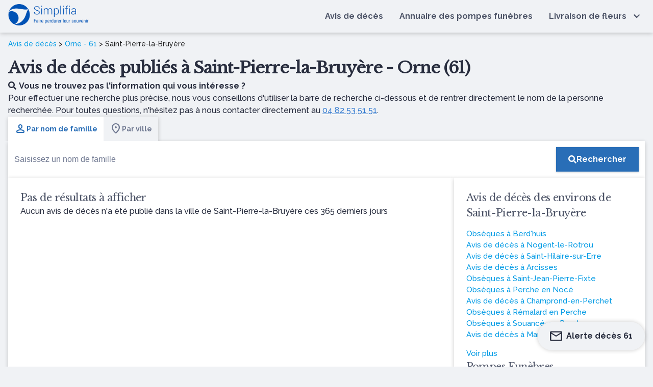

--- FILE ---
content_type: text/html; charset=UTF-8
request_url: https://www.simplifia.fr/avis-de-deces/ville/saint-pierre-la-bruyere-61
body_size: 9574
content:


<!DOCTYPE html>
<html lang="fr-FR">
<head>
    <meta http-equiv="Content-Type" content="text/html; charset=UTF-8"/>
    <meta name="viewport" content="width=device-width, initial-scale=1, maximum-scale=5.0"/>
    <meta name="theme-color" content="#296eb7"/>
            <link rel="canonical" href="https://www.simplifia.fr/avis-de-deces/ville/saint-pierre-la-bruyere-61"/>
    <meta name="robots" content="index,follow" />

            <link media="all" href="https://www.simplifia.fr/wp-content/cache/autoptimize/css/autoptimize_39df5be1d54b7ad9be7e97c0c2bc5bf8.css" rel="stylesheet"><title>Avis de décès Saint-Pierre-la-Bruyère (61) - obsèques et nécrologie à Saint-Pierre-la-Bruyère - Simplifia</title>
            <meta name="description" content="Retrouvez tous les avis de décès de la ville de Saint-pierre-la-bruyère (61) - Adresse et heure des obsèques - Livraison de fleurs de deuil - Condoléances en ligne"/>
            <meta property="og:type" content="website"/>
            <meta property="og:url" content="https://www.simplifia.fr/avis-de-deces/ville/saint-pierre-la-bruyere-61"/>
            <meta property="og:image"
                  content="https://www.simplifia.fr/wp-content/themes/simpli-wp-theme-pf-materialize/images/avis-de-deces-journaux.jpg"/>
            <meta property="og:image:width"
                  content="843"/>
            <meta property="og:image:height"
                  content="447"/>
            <meta property="og:title" content="Avis de décès Saint-Pierre-la-Bruyère (61) - obsèques et nécrologie à Saint-Pierre-la-Bruyère - Simplifia"/>
            <meta property="og:description" content="Retrouvez tous les avis de décès de la ville de Saint-pierre-la-bruyère (61) - Adresse et heure des obsèques - Livraison de fleurs de deuil - Condoléances en ligne"/>
            <meta name="twitter:title" content="Avis de décès Saint-Pierre-la-Bruyère (61) - obsèques et nécrologie à Saint-Pierre-la-Bruyère - Simplifia"/>
            <meta name="twitter:description" content="Retrouvez tous les avis de décès de la ville de Saint-pierre-la-bruyère (61) - Adresse et heure des obsèques - Livraison de fleurs de deuil - Condoléances en ligne"/>

			    <link rel="shortcut icon"
          href="https://www.simplifia.fr/wp-content/themes/simpli-wp-theme-pf-materialize/assets/images/simplifia/simplifia-favicon-48x48.ico">
    <link rel="icon" type="image/png" sizes="32x32"
          href="https://www.simplifia.fr/wp-content/themes/simpli-wp-theme-pf-materialize/assets/images/simplifia/favicon-32x32.png">
    <link rel="icon" type="image/png" sizes="16x16"
          href="https://www.simplifia.fr/wp-content/themes/simpli-wp-theme-pf-materialize/assets/images/simplifia/favicon-16x16.png">
    <link rel="apple-touch-icon" sizes="180x180"
          href="https://www.simplifia.fr/wp-content/themes/simpli-wp-theme-pf-materialize/assets/images/simplifia/apple-touch-icon.png">
    <meta name="msapplication-TileColor" content="#ffffff"/>
    <meta name="msapplication-TileImage"
          content="https://www.simplifia.fr/wp-content/themes/simpli-wp-theme-pf-materialize/assets/images/simplifia/ms-title-150x150.png"/>
    <meta name="twitter:image"
          content="https://www.simplifia.fr/wp-content/themes/simpli-wp-theme-pf-materialize/assets/images/simplifia/logo-simplifia-header.png"/>
    <meta name="twitter:site" content="@Simplifia_info"/>
    <meta name="twitter:card" content="summary"/>
    <meta name="twitter:creator" content="@Simplifia_info">
    <meta name='robots' content='max-image-preview:large' />
	<style>img:is([sizes="auto" i], [sizes^="auto," i]) { contain-intrinsic-size: 3000px 1500px }</style>
	
<!-- Google Tag Manager -->
<script>(function(w,d,s,l,i){w[l]=w[l]||[];w[l].push({'gtm.start':
new Date().getTime(),event:'gtm.js'});var f=d.getElementsByTagName(s)[0],
j=d.createElement(s),dl=l!='dataLayer'?'&l='+l:'';j.async=true;j.src=
'https://www.googletagmanager.com/gtm.js?id='+i+dl;f.parentNode.insertBefore(j,f);
})(window,document,'script','dataLayer','GTM-96DK');</script>
<!-- End Google Tag Manager -->

<link rel='dns-prefetch' href='//ajax.googleapis.com' />
<link rel='dns-prefetch' href='//cdnjs.cloudflare.com' />
<link rel='dns-prefetch' href='//www.simplifia.fr' />
<link rel='dns-prefetch' href='//fonts.googleapis.com' />
<link rel='stylesheet' id='materialize-css' href='https://cdnjs.cloudflare.com/ajax/libs/materialize/1.0.0/css/materialize.min.css?ver=6.8.3' type='text/css' media='all' />

<link rel='stylesheet' id='google-font-raleway-css' href='https://fonts.googleapis.com/css?family=Libre+Baskerville%3A400%7CRaleway%3A500%2C700&#038;ver=6.8.3' type='text/css' media='all' />
<link rel='stylesheet' id='materialize-icons-css' href='https://fonts.googleapis.com/icon?family=Material+Icons+Round%7CMaterial+Icons+Outlined%7CMaterial+Symbols+Outlined%7CMaterial+Symbols+Rounded&#038;ver=6.8.3' type='text/css' media='all' />

<style id='global-styles-inline-css' type='text/css'>
:root{--wp--preset--aspect-ratio--square: 1;--wp--preset--aspect-ratio--4-3: 4/3;--wp--preset--aspect-ratio--3-4: 3/4;--wp--preset--aspect-ratio--3-2: 3/2;--wp--preset--aspect-ratio--2-3: 2/3;--wp--preset--aspect-ratio--16-9: 16/9;--wp--preset--aspect-ratio--9-16: 9/16;--wp--preset--color--black: #000000;--wp--preset--color--cyan-bluish-gray: #abb8c3;--wp--preset--color--white: #ffffff;--wp--preset--color--pale-pink: #f78da7;--wp--preset--color--vivid-red: #cf2e2e;--wp--preset--color--luminous-vivid-orange: #ff6900;--wp--preset--color--luminous-vivid-amber: #fcb900;--wp--preset--color--light-green-cyan: #7bdcb5;--wp--preset--color--vivid-green-cyan: #00d084;--wp--preset--color--pale-cyan-blue: #8ed1fc;--wp--preset--color--vivid-cyan-blue: #0693e3;--wp--preset--color--vivid-purple: #9b51e0;--wp--preset--gradient--vivid-cyan-blue-to-vivid-purple: linear-gradient(135deg,rgba(6,147,227,1) 0%,rgb(155,81,224) 100%);--wp--preset--gradient--light-green-cyan-to-vivid-green-cyan: linear-gradient(135deg,rgb(122,220,180) 0%,rgb(0,208,130) 100%);--wp--preset--gradient--luminous-vivid-amber-to-luminous-vivid-orange: linear-gradient(135deg,rgba(252,185,0,1) 0%,rgba(255,105,0,1) 100%);--wp--preset--gradient--luminous-vivid-orange-to-vivid-red: linear-gradient(135deg,rgba(255,105,0,1) 0%,rgb(207,46,46) 100%);--wp--preset--gradient--very-light-gray-to-cyan-bluish-gray: linear-gradient(135deg,rgb(238,238,238) 0%,rgb(169,184,195) 100%);--wp--preset--gradient--cool-to-warm-spectrum: linear-gradient(135deg,rgb(74,234,220) 0%,rgb(151,120,209) 20%,rgb(207,42,186) 40%,rgb(238,44,130) 60%,rgb(251,105,98) 80%,rgb(254,248,76) 100%);--wp--preset--gradient--blush-light-purple: linear-gradient(135deg,rgb(255,206,236) 0%,rgb(152,150,240) 100%);--wp--preset--gradient--blush-bordeaux: linear-gradient(135deg,rgb(254,205,165) 0%,rgb(254,45,45) 50%,rgb(107,0,62) 100%);--wp--preset--gradient--luminous-dusk: linear-gradient(135deg,rgb(255,203,112) 0%,rgb(199,81,192) 50%,rgb(65,88,208) 100%);--wp--preset--gradient--pale-ocean: linear-gradient(135deg,rgb(255,245,203) 0%,rgb(182,227,212) 50%,rgb(51,167,181) 100%);--wp--preset--gradient--electric-grass: linear-gradient(135deg,rgb(202,248,128) 0%,rgb(113,206,126) 100%);--wp--preset--gradient--midnight: linear-gradient(135deg,rgb(2,3,129) 0%,rgb(40,116,252) 100%);--wp--preset--font-size--small: 13px;--wp--preset--font-size--medium: 20px;--wp--preset--font-size--large: 36px;--wp--preset--font-size--x-large: 42px;--wp--preset--spacing--20: 0.44rem;--wp--preset--spacing--30: 0.67rem;--wp--preset--spacing--40: 1rem;--wp--preset--spacing--50: 1.5rem;--wp--preset--spacing--60: 2.25rem;--wp--preset--spacing--70: 3.38rem;--wp--preset--spacing--80: 5.06rem;--wp--preset--shadow--natural: 6px 6px 9px rgba(0, 0, 0, 0.2);--wp--preset--shadow--deep: 12px 12px 50px rgba(0, 0, 0, 0.4);--wp--preset--shadow--sharp: 6px 6px 0px rgba(0, 0, 0, 0.2);--wp--preset--shadow--outlined: 6px 6px 0px -3px rgba(255, 255, 255, 1), 6px 6px rgba(0, 0, 0, 1);--wp--preset--shadow--crisp: 6px 6px 0px rgba(0, 0, 0, 1);}:where(.is-layout-flex){gap: 0.5em;}:where(.is-layout-grid){gap: 0.5em;}body .is-layout-flex{display: flex;}.is-layout-flex{flex-wrap: wrap;align-items: center;}.is-layout-flex > :is(*, div){margin: 0;}body .is-layout-grid{display: grid;}.is-layout-grid > :is(*, div){margin: 0;}:where(.wp-block-columns.is-layout-flex){gap: 2em;}:where(.wp-block-columns.is-layout-grid){gap: 2em;}:where(.wp-block-post-template.is-layout-flex){gap: 1.25em;}:where(.wp-block-post-template.is-layout-grid){gap: 1.25em;}.has-black-color{color: var(--wp--preset--color--black) !important;}.has-cyan-bluish-gray-color{color: var(--wp--preset--color--cyan-bluish-gray) !important;}.has-white-color{color: var(--wp--preset--color--white) !important;}.has-pale-pink-color{color: var(--wp--preset--color--pale-pink) !important;}.has-vivid-red-color{color: var(--wp--preset--color--vivid-red) !important;}.has-luminous-vivid-orange-color{color: var(--wp--preset--color--luminous-vivid-orange) !important;}.has-luminous-vivid-amber-color{color: var(--wp--preset--color--luminous-vivid-amber) !important;}.has-light-green-cyan-color{color: var(--wp--preset--color--light-green-cyan) !important;}.has-vivid-green-cyan-color{color: var(--wp--preset--color--vivid-green-cyan) !important;}.has-pale-cyan-blue-color{color: var(--wp--preset--color--pale-cyan-blue) !important;}.has-vivid-cyan-blue-color{color: var(--wp--preset--color--vivid-cyan-blue) !important;}.has-vivid-purple-color{color: var(--wp--preset--color--vivid-purple) !important;}.has-black-background-color{background-color: var(--wp--preset--color--black) !important;}.has-cyan-bluish-gray-background-color{background-color: var(--wp--preset--color--cyan-bluish-gray) !important;}.has-white-background-color{background-color: var(--wp--preset--color--white) !important;}.has-pale-pink-background-color{background-color: var(--wp--preset--color--pale-pink) !important;}.has-vivid-red-background-color{background-color: var(--wp--preset--color--vivid-red) !important;}.has-luminous-vivid-orange-background-color{background-color: var(--wp--preset--color--luminous-vivid-orange) !important;}.has-luminous-vivid-amber-background-color{background-color: var(--wp--preset--color--luminous-vivid-amber) !important;}.has-light-green-cyan-background-color{background-color: var(--wp--preset--color--light-green-cyan) !important;}.has-vivid-green-cyan-background-color{background-color: var(--wp--preset--color--vivid-green-cyan) !important;}.has-pale-cyan-blue-background-color{background-color: var(--wp--preset--color--pale-cyan-blue) !important;}.has-vivid-cyan-blue-background-color{background-color: var(--wp--preset--color--vivid-cyan-blue) !important;}.has-vivid-purple-background-color{background-color: var(--wp--preset--color--vivid-purple) !important;}.has-black-border-color{border-color: var(--wp--preset--color--black) !important;}.has-cyan-bluish-gray-border-color{border-color: var(--wp--preset--color--cyan-bluish-gray) !important;}.has-white-border-color{border-color: var(--wp--preset--color--white) !important;}.has-pale-pink-border-color{border-color: var(--wp--preset--color--pale-pink) !important;}.has-vivid-red-border-color{border-color: var(--wp--preset--color--vivid-red) !important;}.has-luminous-vivid-orange-border-color{border-color: var(--wp--preset--color--luminous-vivid-orange) !important;}.has-luminous-vivid-amber-border-color{border-color: var(--wp--preset--color--luminous-vivid-amber) !important;}.has-light-green-cyan-border-color{border-color: var(--wp--preset--color--light-green-cyan) !important;}.has-vivid-green-cyan-border-color{border-color: var(--wp--preset--color--vivid-green-cyan) !important;}.has-pale-cyan-blue-border-color{border-color: var(--wp--preset--color--pale-cyan-blue) !important;}.has-vivid-cyan-blue-border-color{border-color: var(--wp--preset--color--vivid-cyan-blue) !important;}.has-vivid-purple-border-color{border-color: var(--wp--preset--color--vivid-purple) !important;}.has-vivid-cyan-blue-to-vivid-purple-gradient-background{background: var(--wp--preset--gradient--vivid-cyan-blue-to-vivid-purple) !important;}.has-light-green-cyan-to-vivid-green-cyan-gradient-background{background: var(--wp--preset--gradient--light-green-cyan-to-vivid-green-cyan) !important;}.has-luminous-vivid-amber-to-luminous-vivid-orange-gradient-background{background: var(--wp--preset--gradient--luminous-vivid-amber-to-luminous-vivid-orange) !important;}.has-luminous-vivid-orange-to-vivid-red-gradient-background{background: var(--wp--preset--gradient--luminous-vivid-orange-to-vivid-red) !important;}.has-very-light-gray-to-cyan-bluish-gray-gradient-background{background: var(--wp--preset--gradient--very-light-gray-to-cyan-bluish-gray) !important;}.has-cool-to-warm-spectrum-gradient-background{background: var(--wp--preset--gradient--cool-to-warm-spectrum) !important;}.has-blush-light-purple-gradient-background{background: var(--wp--preset--gradient--blush-light-purple) !important;}.has-blush-bordeaux-gradient-background{background: var(--wp--preset--gradient--blush-bordeaux) !important;}.has-luminous-dusk-gradient-background{background: var(--wp--preset--gradient--luminous-dusk) !important;}.has-pale-ocean-gradient-background{background: var(--wp--preset--gradient--pale-ocean) !important;}.has-electric-grass-gradient-background{background: var(--wp--preset--gradient--electric-grass) !important;}.has-midnight-gradient-background{background: var(--wp--preset--gradient--midnight) !important;}.has-small-font-size{font-size: var(--wp--preset--font-size--small) !important;}.has-medium-font-size{font-size: var(--wp--preset--font-size--medium) !important;}.has-large-font-size{font-size: var(--wp--preset--font-size--large) !important;}.has-x-large-font-size{font-size: var(--wp--preset--font-size--x-large) !important;}
:where(.wp-block-post-template.is-layout-flex){gap: 1.25em;}:where(.wp-block-post-template.is-layout-grid){gap: 1.25em;}
:where(.wp-block-columns.is-layout-flex){gap: 2em;}:where(.wp-block-columns.is-layout-grid){gap: 2em;}
:root :where(.wp-block-pullquote){font-size: 1.5em;line-height: 1.6;}
</style>
<link rel="icon" href="https://www.simplifia.fr/wp-content/uploads/cropped-Favicon-Simplifia-32x32.png" sizes="32x32" />
<link rel="icon" href="https://www.simplifia.fr/wp-content/uploads/cropped-Favicon-Simplifia-192x192.png" sizes="192x192" />
<link rel="apple-touch-icon" href="https://www.simplifia.fr/wp-content/uploads/cropped-Favicon-Simplifia-180x180.png" />
<meta name="msapplication-TileImage" content="https://www.simplifia.fr/wp-content/uploads/cropped-Favicon-Simplifia-270x270.png" />
		<style type="text/css" id="wp-custom-css">
			.navbar-fixed nav {
    position: relative !important;
}

.wp-container-core-columns-layout-1{
margin-left:10%;
	margin-right:10%;
	    margin-top: 1em;
}		</style>
		</head>
<body class="wp-singular page-template page-template-page-templates page-template-liste-avis-de-deces page-template-page-templatesliste-avis-de-deces-php page page-id-18 page-child parent-pageid-8 wp-custom-logo wp-theme-simpli-wp-theme-pf-materialize smp">
<header class="smp-header">
    <nav class="smp-header--container" role="navigation">
        <div id="logo-container" class="brand-logo logo-simplifia valign-wrapper">
            <a href="https://www.simplifia.fr/" class="custom-logo-link" rel="home"><img width="494" height="138" src="https://www.simplifia.fr/wp-content/uploads/logo_simplifia.png" class="custom-logo" alt="Simplifia" decoding="async" fetchpriority="high" srcset="https://www.simplifia.fr/wp-content/uploads/logo_simplifia.png 494w, https://www.simplifia.fr/wp-content/uploads/logo_simplifia-300x84.png 300w" sizes="(max-width: 494px) 100vw, 494px" /></a>        </div>
        <div id="nav-mobile" class="sidenav">
            <div id="smp-cssmenu" class="menu-menu-principal-container"><ul id="menu-menu-principal" class="menu"><li id="menu-item-30" class="menu-item menu-item-type-custom menu-item-object-custom"><a href="/avis-de-deces/derniers-avis-de-deces-publies"><span>Avis de décès</span></a></li>
<li id="menu-item-929" class="menu-item menu-item-type-custom menu-item-object-custom"><a href="/annuaire"><span>Annuaire des pompes funèbres</span></a></li>
<li id="menu-item-31" class="livraisonfleurs menu-item menu-item-type-custom menu-item-object-custom menu-item-has-children has-sub"><a href="https://www.simplifia.fr/boutique/"><span>Livraison de fleurs</span></a>
<ul>
	<li id="menu-item-865" class="menu-item menu-item-type-custom menu-item-object-custom"><span data-o="aHR0cHM6Ly93d3cuc2ltcGxpZmlhLmZyL2JvdXRpcXVlL2NhdGVnb3JpZXMvYm91cXVldHMtZGUtZGV1aWwv" class="obflink waves-effect waves-light" ><span>Bouquets de deuil</span></span></li>
	<li id="menu-item-866" class="menu-item menu-item-type-custom menu-item-object-custom"><span data-o="aHR0cHM6Ly93d3cuc2ltcGxpZmlhLmZyL2JvdXRpcXVlL2NhdGVnb3JpZXMvY29tcG9zaXRpb25zLWZsb3JhbGVzLWZ1bmVyYWlyZXMv" class="obflink waves-effect waves-light" ><span>Compositions florales funéraires</span></span></li>
	<li id="menu-item-867" class="menu-item menu-item-type-custom menu-item-object-custom"><span data-o="aHR0cHM6Ly93d3cuc2ltcGxpZmlhLmZyL2JvdXRpcXVlL2NhdGVnb3JpZXMvZ2VyYmVzLWRlLWZsZXVycy1kZS1kZXVpbC8=" class="obflink waves-effect waves-light" ><span>Gerbes de fleurs de deuil</span></span></li>
	<li id="menu-item-868" class="menu-item menu-item-type-custom menu-item-object-custom"><span data-o="aHR0cHM6Ly93d3cuc2ltcGxpZmlhLmZyL2JvdXRpcXVlL2NhdGVnb3JpZXMvY291cm9ubmVzLWZ1bmVyYWlyZXMv" class="obflink waves-effect waves-light" ><span>Couronnes funéraires</span></span></li>
	<li id="menu-item-869" class="menu-item menu-item-type-custom menu-item-object-custom"><span data-o="aHR0cHM6Ly93d3cuc2ltcGxpZmlhLmZyL2JvdXRpcXVlL2NhdGVnb3JpZXMvZmxldXJzLWVuLXBvdC1wb3VyLW9ic2VxdWVzLw==" class="obflink waves-effect waves-light" ><span>Fleurs en pot pour obsèques</span></span></li>
	<li id="menu-item-870" class="menu-item menu-item-type-custom menu-item-object-custom"><span data-o="aHR0cHM6Ly93d3cuc2ltcGxpZmlhLmZyL2JvdXRpcXVlL2NhdGVnb3JpZXMvcmFxdWV0dGVzLWRlLWZsZXVycy1kZS1kZXVpbC8=" class="obflink waves-effect waves-light" ><span>Raquettes de fleurs de deuil</span></span></li>
</ul>
</li>
</ul></div>            <div id="contact-nav">
                <ul class="light">
                    <li class="contact-nav-title">Contact</li>
                    <li><span class="light obflink" data-o="dGVsOjA0IDgyIDUzIDUxIDUx"><i
                                    class="fas fa-phone"></i>04 82 53 51 51</span></li>
                    <li><span class="light" data-o="bWFpbHRvOmNvbnRhY3RAc2ltcGxpZmlhLmZy"><i
                                    class="fas fa-envelope"></i>contact@simplifia.fr</span></li>
                </ul>
            </div>
        </div>
        <a href="#" data-target="nav-mobile" class="sidenav-trigger" aria-label="Ouvrir le menu">
            <i class="fas fa-bars main-text-color" id="ctamobile"></i>
        </a>
    </nav>
</header><div class="smp-page-container">
    <div class="smp-page-wrapper">
        <div class="smp-page-intro">
            <div class="simpli-breadcrumb">
                <a href="/">Avis de décès</a> >
                                    <a href="/avis-de-deces/departement/orne-61">Orne - 61</a> >
                    Saint-Pierre-la-Bruyère                            </div>
            <h1>
                Avis de décès publiés à Saint-Pierre-la-Bruyère - Orne (61)            </h1>

            
                            <p class="smp-body">
                    <span class="smp-body--b"><i class="fas fa-search"
                                                 style="margin-right: 5px"></i>Vous ne trouvez pas l'information qui vous intéresse ?</span>
                    <br>
                    Pour effectuer une recherche plus précise, nous vous conseillons d'utiliser la barre de recherche ci-dessous et de rentrer directement le nom de la personne recherchée. Pour toutes questions, n'hésitez pas à nous contacter directement au                    <span class="obflink smp-body--link" data-o=""tel:04 82 53 51 51"">04 82 53 51 51</span>.
                </p>
            
        </div>

        <div class="smp-searchbar">
    <ul class="tabs smp-tabs"
        id="start">
        <li class="tab">
            <a class="active smp-body smp-body--b"
               href="#name"><span class="material-symbols-rounded">person</span>Par nom de famille</a>

        </li>
        <li class="tab">
            <a href="#city" class="smp-body smp-body--b"><span class="material-symbols-rounded">
location_on
</span></i>Par ville</a>
        </li>
    </ul>
    <div id="name"
         class="smp-search-field">
        <form class="searchform valign-wrapper"
              action="/avis-de-deces/recherche"
              method="get">
            <input type="hidden"
                   name="q"
                   value="name"
                   placeholder="name">
            <div class="smp-search-field__input">
                <input type="text"
                       name="value"
                       class="search "
                       id="nameInput"
                       autocomplete="off"
                       placeholder="Saisissez un nom de famille">

            </div>
            <div class="smp-search-field__action">
                <button type="submit"
                        aria-label="Rechercher"
                        class="smp-button smp-button-primary"><i
                            class="fas fa-search"
                    ></i><span class="smp-search-field__action__text">Rechercher</span>
                </button>
            </div>
        </form>
    </div>
    <div id="city"
         class="smp-search-field" style="display: none">
        <form class="searchform valign-wrapper"
              action="/"
              autocomplete="off"
              method="get">
            <input type="hidden"
                   name="q"
                   value="city">
            <div class="smp-search-field__input" id="cities">
                <input type="text" class="form-control" autocomplete="off" id="form-city"
                       placeholder="Saisissez une ville">

            </div>
            <div class="smp-search-field__action">
                <button type="submit"
                        aria-label="Rechercher"
                        class="smp-button smp-button-primary">
                    <i
                            class="fas fa-search"></i>
                    <span class="smp-search-field__action__text">Rechercher</span>
                </button>
            </div>
        </form>
    </div>
</div>
<script>
    var searchByNameUrl = 'L3dwLWpzb24vbWVtb3JpYWwvdjEvb2JpdHVhcmllcz9sYXN0bmFtZT0=';

    var urlObituary = 'YXZpcy1kZS1kZWNlcw==';
    var urlVille = 'YXZpcy1kZS1kZWNlcy92aWxsZQ==';
</script>


<script type="application/ld+json">
    {
        "@context": "http://schema.org",
        "@type": "WebSite",
        "url": "https://www.simplifia.fr",
        "potentialAction": {
            "@type": "SearchAction",
            "target": "https://www.simplifia.fr/avis-de-deces/recherche?q=name&value={search_term_string}",
            "query-input": "required name=search_term_string"
        }
    }
</script>
        <div class="smp-obituaries-with-location">
            <div class="smp-card smp-card--list-obituaries">
                                    <h2>Pas de résultats à afficher</h2>
                    <p class="smp-body">
                        Aucun avis de décès n'a été publié dans la ville de Saint-Pierre-la-Bruyère ces 365 derniers jours                    </p>
                            </div>


            
                <div class="smp-card">
                        <style>
        #toggleCities {
            display: none;
        }

        .more-cities {
            display: none;
        }

        .toggle-cities {
            color: #039be5;
            font-weight: 500;
            font-size: 15px;
            cursor: pointer;
        }

        #toggleCities:checked + .more-cities {
            display: block;
        }

        #toggleCities:checked ~ .toggle-cities > .toggle-more-cities {
            display: none;
        }

        .toggle-cities > .toggle-more-cities {
            display: block;
        }

        #toggleCities:checked ~ .toggle-cities > .toggle-less-cities {
            display: block;
        }

        .toggle-cities > .toggle-less-cities {
            display: none;
        }
    </style>
    <div >
                            <h2>Avis de décès des environs de Saint-Pierre-la-Bruyère</h2>
                    <ul>
                            <li>
                    <a href="/avis-de-deces/ville/berd-huis-61">Obsèques à Berd'huis</a>
                </li>
                                <li>
                    <a href="/avis-de-deces/ville/nogent-le-rotrou-28">Avis de décès à Nogent-le-Rotrou</a>
                </li>
                                <li>
                    <a href="/avis-de-deces/ville/saint-hilaire-sur-erre-61">Avis de décès à Saint-Hilaire-sur-Erre</a>
                </li>
                                <li>
                    <a href="/avis-de-deces/ville/arcisses-28">Avis de décès à Arcisses</a>
                </li>
                                <li>
                    <a href="/avis-de-deces/ville/saint-jean-pierre-fixte-28">Obsèques à Saint-Jean-Pierre-Fixte</a>
                </li>
                                <li>
                    <a href="/avis-de-deces/ville/perche-en-noce-61">Obsèques à Perche en Nocé</a>
                </li>
                                <li>
                    <a href="/avis-de-deces/ville/champrond-en-perchet-28">Avis de décès à Champrond-en-Perchet</a>
                </li>
                                <li>
                    <a href="/avis-de-deces/ville/remalard-en-perche-61">Obsèques à Rémalard en Perche</a>
                </li>
                                <li>
                    <a href="/avis-de-deces/ville/souance-au-perche-28">Obsèques à Souancé-au-Perche</a>
                </li>
                                <li>
                    <a href="/avis-de-deces/ville/marolles-les-buis-28">Avis de décès à Marolles-les-Buis</a>
                </li>
                
        </ul>

                    <input type="checkbox" id="toggleCities"/>
            <ul class="more-cities">
                                    <li>
                        <a href="/avis-de-deces/ville/val-au-perche-61">Obsèques à Val-au-Perche</a>
                    </li>
                                        <li>
                        <a href="/avis-de-deces/ville/bretoncelles-61">Obsèques à Bretoncelles</a>
                    </li>
                                        <li>
                        <a href="/avis-de-deces/ville/les-etilleux-28">Obsèques à Les Étilleux</a>
                    </li>
                                        <li>
                        <a href="/avis-de-deces/ville/cour-maugis-sur-huisne-61">Obsèques à Cour-Maugis sur Huisne</a>
                    </li>
                                        <li>
                        <a href="/avis-de-deces/ville/vicheres-28">Avis de décès à Vichères</a>
                    </li>
                                        <li>
                        <a href="/avis-de-deces/ville/la-gaudaine-28">Obsèques à La Gaudaine</a>
                    </li>
                                        <li>
                        <a href="/avis-de-deces/ville/moutiers-au-perche-61">Avis de décès à Moutiers-au-Perche</a>
                    </li>
                                        <li>
                        <a href="/avis-de-deces/ville/saint-victor-de-buthon-28">Avis de décès à Saint-Victor-de-Buthon</a>
                    </li>
                                        <li>
                        <a href="/avis-de-deces/ville/la-madeleine-bouvet-61">Avis de décès à La Madeleine-Bouvet</a>
                    </li>
                                        <li>
                        <a href="/avis-de-deces/ville/coudray-au-perche-28">Obsèques à Coudray-au-Perche</a>
                    </li>
                                        <li>
                        <a href="/avis-de-deces/ville/saintigny-28">Obsèques à Saintigny</a>
                    </li>
                                        <li>
                        <a href="/avis-de-deces/ville/argenvilliers-28">Obsèques à Argenvilliers</a>
                    </li>
                                        <li>
                        <a href="/avis-de-deces/ville/le-mage-61">Obsèques à Le Mage</a>
                    </li>
                                        <li>
                        <a href="/avis-de-deces/ville/ceton-61">Avis de décès à Ceton</a>
                    </li>
                                </ul>
            <label class="toggle-cities" for="toggleCities">
                <span class="toggle-more-cities">Voir plus</span>
                <span class="toggle-less-cities">Voir moins</span>
            </label>
            
    </div>
                            <div>
                            <h2>Pompes Funèbres</h2>
                            <ul>
                                <li><a href="/annuaire/pompes-funebres-orne-61/saint-pierre-la-bruyere">Toutes les agences de pompes funèbres à  Saint-Pierre-la-Bruyère</a></li>
                            </ul>
                        </div>
                                    </div>
            
            
        </div>

            </div>
</div>


        <div style="position: relative" id="modalAlartMail">
            
<!-- Modal Trigger -->
<a class="modal-trigger fab_alert_mail" href="#emailAlert" id="fabMailAlert">
    <div class="mail-letter">
        <svg width="100%" height="100%" viewBox="0 0 20 16" fill="none" xmlns="http://www.w3.org/2000/svg">
    <path d="M2 16C1.45 16 0.979333 15.8043 0.588 15.413C0.196 15.021 0 14.55 0 14V2C0 1.45 0.196 0.979333 0.588 0.588C0.979333 0.196 1.45 0 2 0H18C18.55 0 19.021 0.196 19.413 0.588C19.8043 0.979333 20 1.45 20 2V14C20 14.55 19.8043 15.021 19.413 15.413C19.021 15.8043 18.55 16 18 16H2ZM10 9L2 4V14H18V4L10 9ZM10 7L18 2H2L10 7ZM2 4V2V14V4Z"
          fill="currentColor"/>
</svg>
    </div>
    <div class="mail-letter-label" id="fabMailAlertMessage">Alerte décès 61    </div>
</a>

<!-- Modal Structure -->
<div id="emailAlert" class="modal smp-modal smp-modal--small">
    <form class="modal-container" id="add-mail-alert-form">

        <a class="modal-cross modal-close">
            <svg width="100%" height="100%" viewBox="0 0 14 14" fill="none" xmlns="http://www.w3.org/2000/svg">
    <path d="M1.4 14L0 12.6L5.6 7L0 1.4L1.4 0L7 5.6L12.6 0L14 1.4L8.4 7L14 12.6L12.6 14L7 8.4L1.4 14Z"
          fill="currentColor"/>
</svg>
        </a>

        <div class="notification-active">
            <svg width="100%" height="100%" viewBox="0 0 24 28" fill="none" xmlns="http://www.w3.org/2000/svg">
    <path d="M0.133301 11.101C0.133301 9.30101 0.511079 7.59546 1.26663 5.98435C2.02219 4.37323 3.09997 3.00101 4.49997 1.86768L5.86663 3.36768C4.68886 4.32323 3.77219 5.47323 3.11663 6.81768C2.46108 8.16212 2.1333 9.5899 2.1333 11.101H0.133301ZM21.9 11.101C21.9 9.5899 21.5889 8.16212 20.9666 6.81768C20.3444 5.47323 19.4444 4.32323 18.2666 3.36768L19.6333 1.86768C21.0111 3.02323 22.0666 4.40101 22.8 6.00101C23.5333 7.60101 23.9 9.30101 23.9 11.101H21.9ZM1.3333 23.3343V21.3343H4.1333V11.1343C4.1333 9.26768 4.6833 7.60657 5.7833 6.15101C6.8833 4.69546 8.3333 3.77879 10.1333 3.40101V2.43435C10.1333 1.92323 10.3166 1.50101 10.6833 1.16768C11.05 0.834345 11.4889 0.667679 12 0.667679C12.5111 0.667679 12.95 0.834345 13.3166 1.16768C13.6833 1.50101 13.8666 1.92323 13.8666 2.43435V3.40101C15.6666 3.77879 17.1222 4.69546 18.2333 6.15101C19.3444 7.60657 19.9 9.26768 19.9 11.1343V21.3343H22.6666V23.3343H1.3333ZM12 27.3343C11.2889 27.3343 10.6666 27.0732 10.1333 26.551C9.59997 26.0288 9.3333 25.401 9.3333 24.6677H14.6666C14.6666 25.401 14.4055 26.0288 13.8833 26.551C13.3611 27.0732 12.7333 27.3343 12 27.3343ZM6.1333 21.3343H17.9V11.1343C17.9 9.4899 17.3333 8.0899 16.2 6.93434C15.0666 5.77879 13.6777 5.20101 12.0333 5.20101C10.3889 5.20101 8.99441 5.77879 7.84997 6.93434C6.70552 8.0899 6.1333 9.4899 6.1333 11.1343V21.3343Z"
          fill="currentColor"/>
</svg>
        </div>

        <div class="smp-h4">Soyez alerté des décès dans le 61            - Orne</div>

        <div class="input-field inline">
            <input id="email_alert" type="email" class="validate"
                   pattern="^[a-zA-Z0-9._%+-]+@[a-zA-Z0-9.-]+\.[a-zA-Z]{2,}$"
                   autocomplete="off" required style="padding-left: 10px; max-width: 95%; margin-top: 2px;">
            <label for="email_alert" class="paddingLeftTenPx">Adresse e-mail</label>
            <span class="helper-text" data-error="Veuillez saisir un e-mail valide."></span>
        </div>


        
                    <input type="hidden" id="departmentZipCode" value="61">
        

        <div class="description">En cliquant sur "recevoir les alertes", vous recevrez un e-mail quotidien d’avis de
            décès. Vous acceptez également les conditions d’utilisation du site simplifia.fr
        </div>

        <button class="smp-button smp-button-primary" type="submit" id="add-mail-alert" name="action">
            Recevoir les alertes
        </button>
    </form>
</div>        </div>
    
<footer id="simplifia" class="smp-footer">
  <div class="smp-footer-container">
    <div class="smp-footer-item">
        <span class="smp-h2">Nos services</span>
        <ul>
            <li>
                <span class="obflink" data-o="L2F2aXMtZGUtZGVjZXMvZGVybmllcnMtYXZpcy1kZS1kZWNlcy1wdWJsaWVz">Avis de décès</span>
            </li>
            <li>
                <span class="obflink" data-o="aHR0cHM6Ly93d3cuc2ltcGxpZmlhLmZyL2F2aXMtZGUtZGVjZXMvZmFtaWxsZXM=">Liste des familles</span>
            </li>
            <li>
                <span class="obflink" data-o="L2FubnVhaXJl">Annuaire des pompes funèbres</span>
            </li>
            <li>
                <span class="obflink" data-o="L2JvdXRpcXVlLw==">Livraison de fleurs</span>
            </li>
            <li>
            <span style="display: block; margin-bottom: 4px;" class="obflink" data-o="aHR0cHM6Ly93d3cuc2lsdmVyYWxsaWFuY2UuY29tLw=="><img src="https://www.simplifia.fr/wp-content/themes/simpli-wp-theme-pf-materialize/assets/images/silver-alliance-logo.png" alt="Silver Alliance" style="width: 50px; height: 50px;"></span>
                Simplifia est membre de la Silver Alliance,<br> premier collectif de marques dédié au mieux vieillir<br> à domicile. Pour en savoir plus : <span class="obflink" data-o="aHR0cHM6Ly93d3cuc2lsdmVyYWxsaWFuY2UuY29tLw==">www.silveralliance.com</span>
            </li>
        </ul>
    </div>
    <div class="smp-footer-item">
        <span class="smp-h2">Contactez-nous</span>
        <ul class="smp-footer-contacts">
            <li>
            <span class="obflink" data-o="dGVsOiszMzQ4MjUzNTE1MQ==">
                <i class="fas fa-phone left"></i>04 82 53 51 51
            </span>
            </li>
            <li>
            <span class="obflink" data-o="bWFpbHRvOmNvbnRhY3RAc2ltcGxpZmlhLmZy">
                <i class="fas fa-envelope left"></i>contact@simplifia.fr
            </span>
            </li>
        </ul>
    </div>
    <div class="smp-footer-item">
        <span class="smp-h2">Réseaux sociaux</span>
        <ul class="smp-footer-socials list_horizontal">
                            <li>

            <span class="obflink" data-o="aHR0cHM6Ly93d3cuZmFjZWJvb2suY29tL3NpbXBsaWZpYS8=">
                <i
                        class="fab fa-facebook-f"></i>
            </span>
                </li>
                <li>
            <span class="obflink" data-o="aHR0cHM6Ly93d3cubGlua2VkaW4uY29tL2NvbXBhbnkvc2ltcGxpZmlhLWZvci1idXNpbmVzcw==">
                <i
                        class="fab fa-linkedin-in"></i>
            </span>
                </li>
                    </ul>
    </div>
    <div class="smp-footer-item">
        <span class="smp-h2">Liens utiles</span>
        <ul>
            <li>
            <span class="obflink"
                  data-o="aHR0cHM6Ly9kb2NzLmdvb2dsZS5jb20vZm9ybXMvZC9lLzFGQUlwUUxTZHJVQXBWQ1A3OXhBR2NXMFJQbjd5dENjNlBEeUN1ZHN2VE9CNEU4QUN6TjFKMHBnL3ZpZXdmb3Jt">Publier un avis de décès</span>
            </li>
            <li>
                <span class="obflink" data-o="bWFpbHRvOmNvbnRhY3RAc2ltcGxpZmlhLmZy">Signaler un abus/une erreur</span>
            </li>
            <li>
                <span class="obflink" data-o="amF2YXNjcmlwdDpvcGVuQXhlcHRpb0Nvb2tpZXMoKQ==">Gestionnaire de cookies</span>
            </li>

            <li>
                                    <span class="obflink"
                          data-o="aHR0cHM6Ly93d3cud2VsY29tZXRvdGhlanVuZ2xlLmNvbS9mci9jb21wYW5pZXMvc2ltcGxpZmlh">Consultez nos offres d'emploi</span>
                            </li>
            <li>
            <span class="obflink"
                  data-o="L3dwLXBvbGl0aXF1ZS1kb25uZWVzLXBlcnNvbm5lbGxlcw==">Politique de traitement des données</span>
            </li>
            <li>
        </ul>
    </div>
</div>

<div class="footer-copyright">
    <div class="container">
        <div class="row center">© Simplifia - Tous droits réservés - <span class="obflink" tabindex="0"
                                                                                   data-o="aHR0cHM6Ly93d3cuc2ltcGxpZmlhLmZyL3dwLWNndg==">
                    CGV</span> - <span class="obflink" tabindex="0"
                                                                                   data-o="aHR0cHM6Ly93d3cuc2ltcGxpZmlhLmZyL2NndQ==">
                    CGU</span> - <span class="obflink" tabindex="0"
                                               data-o="aHR0cHM6Ly93d3cuc2ltcGxpZmlhLmZyL3dwLW1lbnRpb25zLWxlZ2FsZXM=">
                    Mentions légales</span>        </div>
    </div>
</div></footer>
<script type="speculationrules">
{"prefetch":[{"source":"document","where":{"and":[{"href_matches":"\/*"},{"not":{"href_matches":["\/wp-*.php","\/wp-admin\/*","\/wp-content\/uploads\/*","\/wp-content\/*","\/wp-content\/plugins\/*","\/wp-content\/themes\/simpli-wp-theme-pf-materialize\/*","\/*\\?(.+)"]}},{"not":{"selector_matches":"a[rel~=\"nofollow\"]"}},{"not":{"selector_matches":".no-prefetch, .no-prefetch a"}}]},"eagerness":"conservative"}]}
</script>

<script type="text/javascript" src="https://ajax.googleapis.com/ajax/libs/jquery/3.6.1/jquery.min.js?ver=6.8.3" id="jquery-js"></script>
<script type="text/javascript" src="https://cdnjs.cloudflare.com/ajax/libs/materialize/1.0.0/js/materialize.min.js?ver=6.8.3" id="memorial-materialize-js-js"></script>
<script type="text/javascript" src="https://www.simplifia.fr/wp-content/themes/simpli-wp-theme-pf-materialize/assets/js/init-js.js?ver=1763717531" id="memorial-init-js-js"></script>
<script type="text/javascript" id="SearchBarAutocomplete-js-extra">
/* <![CDATA[ */
var translation = {"ans":"ans","publieLe":"Publi\u00e9 le"};
/* ]]> */
</script>
<script type="text/javascript" async="async" src="https://www.simplifia.fr/wp-content/plugins/simpli-wp-obituary/Widgets/MemorialWidgets/MemorialSearchBarWidget/Views/js/SearchBarAutocomplete.js?ver=1763970829#asyncload" id="SearchBarAutocomplete-js"></script>
<script type="text/javascript" src="https://www.simplifia.fr/wp-content/plugins/simpli-wp-obituary/Widgets/MemorialWidgets/MemorialObituariesWidget/Views/_part/../js/post-email-alert.js?ver=1763970829" id="post_mail_alert_js-js"></script>
 
</body>
</html>
<script type="application/ld+json">
    {
     "@context": "http://schema.org",
     "@type": "BreadcrumbList",
     "itemListElement":
     [
      {
       "@type": "ListItem",
       "position": 1,
       "item":
       {
        "@id": "https://www.simplifia.fr",
    "name": "Simplifia"
    }
  },
   {
   "@type": "ListItem",
   "position": 2,
   "item":
   {
    "@id": "",
    "name": "Avis de décès"
    }
  },
    {
   "@type": "ListItem",
  "position": 3,
  "item":
   {
     "@id": "https://www.simplifia.fr/avis-de-deces/ville/saint-pierre-la-bruyere-61",
     "name": "Saint-Pierre-la-Bruyère"

   }
  }
   ]
}


</script>

<!-- Performance optimized by Redis Object Cache. Learn more: https://wprediscache.com -->


--- FILE ---
content_type: text/css
request_url: https://www.simplifia.fr/wp-content/cache/autoptimize/css/autoptimize_39df5be1d54b7ad9be7e97c0c2bc5bf8.css
body_size: 5468
content:
:root{--smp-primary-color:#296eb7;--smp-primary-color-hover:#296eb7D9;--smp-primary-color-92:#deeaf7;--smp-primary-color-96:#eef5fb;--smp-dark-grey-900:#282d3e;--smp-grey-50:#f0f2f5;--smp-grey-100:#d2d6e1;--smp-grey-200:#b6bbca;--smp-grey-500:#6e7790;--smp-grey-700:#4e5568;--smp-blue-link:#347bd0;--smp-blue-cta:#347bd0;--smp-blue-50:#e3f2fd;--smp-blue-100:#bbdefb;--smp-green-500:#019c8a;--smp-orange-700:#ef7f18;--smp-white:#fff;--smp-shadow:rgba(0,0,0,.2);--smp-hero-background:#e4d49b;--smp-hero-background-92:#f4eed7;--smp-red-error:#af2021;--smp-green-success:#006e5e;--smp-hero-88:#f2eacf}.smp{font-family:Raleway}.smp-body{color:var(--smp-dark-grey-900);font-size:16px;font-style:normal;font-weight:500;line-height:150%;padding:0;margin:0}.smp-body--b{font-weight:700}.smp-body--link{text-decoration-line:underline;color:var(--smp-blue-link)}.smp-h1,h1,.smp h1,.smp .smp-h1{color:var(--smp-dark-grey-900);font-family:Libre Baskerville;font-size:32px;font-style:normal;font-weight:700;line-height:150%;letter-spacing:-.96px;padding:0;margin:0}.smp .smp-subtitle,.smp-subtitle{color:var(--smp-dark-grey-900);font-family:Libre Baskerville;font-size:16px;font-style:normal;font-weight:400;line-height:150%;padding:0;margin:0}.smp-h2,h2,.smp h2,.smp .smp-h2{color:var(--smp-grey-700);font-family:Libre Baskerville;font-size:20px;font-style:normal;font-weight:400;line-height:150%;letter-spacing:-.6px;padding:0;margin:0}.smp-h3,h3,.smp h3,.smp .smp-h3{color:var(--smp-dark-grey-900);font-family:Libre Baskerville;font-size:16px;font-style:normal;font-weight:700;line-height:150%;letter-spacing:-.32px;padding:0;margin:0}.smp-caption{color:var(--smp-dark-grey-900);font-size:14px;font-style:normal;font-weight:500;line-height:150%;padding:0;margin:0}.smp-grey-700{color:var(--smp-grey-700)}.smp-grey-500{color:var(--smp-grey-500)}.smp-card{display:flex;padding:16px;flex-direction:column;justify-content:center;align-items:flex-start;gap:16px;align-self:stretch;box-shadow:0px 2px 8px 0px var(--smp-shadow);background:var(--smp-white);border-radius:0}.smp-card.smp-card--8{gap:8px}@media only screen and (min-width:576px){.smp-card{padding:24px}}.fa,.fas,.far,.fal,.fab{-moz-osx-font-smoothing:grayscale;-webkit-font-smoothing:antialiased;display:inline-block;font-style:normal;font-variant:normal;text-rendering:auto;line-height:1}.fa-phone:before{content:"\f095"}.fa-map-marker-alt:before{content:"\f3c5"}.fa-search:before{content:"\f002"}.fa-calendar-alt:before{content:"\f073"}.fa-heart:before{content:"\f004"}.fa-arrow-circle-right:before{content:"\f0a9"}.fa-envelope:before{content:"\f0e0"}.fa-facebook-f:before{content:"\f39e"}.fa-twitter:before{content:"\f099"}.fa-google-plus-g:before{content:"\f0d5"}.fa-linkedin-in:before{content:"\f0e1"}.fa-clock:before{content:"\f017"}.fa-shipping-fast:before{content:"\f48b"}.fa-lock:before{content:"\f023"}.fa-pen:before{content:"\f304"}.fa-info-circle:before{content:"\f05a"}.fa-check-circle:before{content:"\f058"}.fa-pagelines:before{content:"\f18c"}.fa-umbrella:before{content:"\f0e9"}.fa-thumbs-down:before{content:"\f165"}.fa-thumbs-up:before{content:"\f164"}.fa-star:before{content:"\f005"}.fa-star-half-alt:before{content:"\f5c0"}.fa-chevron-down:before{content:"\f078"}.fa-chevron-left:before{content:"\f053"}.fa-chevron-right:before{content:"\f054"}.fa-chevron-up:before{content:"\f077"}.fa-quote-right:before{content:"\f10e"}.fa-store-alt:before{content:"\f54f"}.fa-align-left:before{content:"\f036"}.fa-comment:before{content:"\f075"}.fa-comment-alt:before{content:"\f27a"}.fa-handshake:before{content:"\f2b5"}.fa-users:before{content:"\f0c0"}.fa-newspaper:before{content:"\f1ea"}.fa-university:before{content:"\f19c"}.fa-user-tie:before{content:"\f508"}.fa-user:before{content:"\f007"}.fa-bars:before{content:"\f0c9"}.fa-wpforms:before{content:"\f298"}@font-face{font-family:'Font Awesome 5 Brands';font-style:normal;font-weight:400;font-display:swap;src:url(//www.simplifia.fr/wp-content/themes/simpli-wp-theme-pf-materialize/assets/webfonts/fa-brands-400.eot);src:url(//www.simplifia.fr/wp-content/themes/simpli-wp-theme-pf-materialize/assets/webfonts/fa-brands-400.eot?#iefix) format("embedded-opentype"),url(//www.simplifia.fr/wp-content/themes/simpli-wp-theme-pf-materialize/assets/webfonts/fa-brands-400.woff2) format("woff2"),url(//www.simplifia.fr/wp-content/themes/simpli-wp-theme-pf-materialize/assets/webfonts/fa-brands-400.woff) format("woff"),url(//www.simplifia.fr/wp-content/themes/simpli-wp-theme-pf-materialize/assets/webfonts/fa-brands-400.ttf) format("truetype"),url(//www.simplifia.fr/wp-content/themes/simpli-wp-theme-pf-materialize/assets/webfonts/fa-brands-400.svg#fontawesome) format("svg")}.fab{font-family:'Font Awesome 5 Brands'}@font-face{font-family:'Font Awesome 5 Free';font-style:normal;font-weight:400;font-display:swap;src:url(//www.simplifia.fr/wp-content/themes/simpli-wp-theme-pf-materialize/assets/webfonts/fa-regular-400.eot);src:url(//www.simplifia.fr/wp-content/themes/simpli-wp-theme-pf-materialize/assets/webfonts/fa-regular-400.eot?#iefix) format("embedded-opentype"),url(//www.simplifia.fr/wp-content/themes/simpli-wp-theme-pf-materialize/assets/webfonts/fa-regular-400.woff2) format("woff2"),url(//www.simplifia.fr/wp-content/themes/simpli-wp-theme-pf-materialize/assets/webfonts/fa-regular-400.woff) format("woff"),url(//www.simplifia.fr/wp-content/themes/simpli-wp-theme-pf-materialize/assets/webfonts/fa-regular-400.ttf) format("truetype"),url(//www.simplifia.fr/wp-content/themes/simpli-wp-theme-pf-materialize/assets/webfonts/fa-regular-400.svg#fontawesome) format("svg")}.far{font-family:'Font Awesome 5 Free';font-weight:400}@font-face{font-family:'Font Awesome 5 Free';font-style:normal;font-weight:900;font-display:swap;src:url(//www.simplifia.fr/wp-content/themes/simpli-wp-theme-pf-materialize/assets/webfonts/fa-solid-900.eot);src:url(//www.simplifia.fr/wp-content/themes/simpli-wp-theme-pf-materialize/assets/webfonts/fa-solid-900.eot?#iefix) format("embedded-opentype"),url(//www.simplifia.fr/wp-content/themes/simpli-wp-theme-pf-materialize/assets/webfonts/fa-solid-900.woff2) format("woff2"),url(//www.simplifia.fr/wp-content/themes/simpli-wp-theme-pf-materialize/assets/webfonts/fa-solid-900.woff) format("woff"),url(//www.simplifia.fr/wp-content/themes/simpli-wp-theme-pf-materialize/assets/webfonts/fa-solid-900.ttf) format("truetype"),url(//www.simplifia.fr/wp-content/themes/simpli-wp-theme-pf-materialize/assets/webfonts/fa-solid-900.svg#fontawesome) format("svg")}.fa,.fas{font-family:'Font Awesome 5 Free';font-weight:900}.obflink:hover{cursor:pointer}.menu-menu-principal-container .menu-item.menu-item-has-children>ul li a,.menu-menu-principal-container .menu-item.menu-item-has-children>ul li span{font-size:13px !important;color:rgba(0,0,0,.87) !important;width:100%}.menu-menu-principal-container .menu-item.menu-item-has-children>ul li a span,.menu-menu-principal-container .menu-item.menu-item-has-children>ul li span span{margin:0 12px;white-space:nowrap}#contact-nav{bottom:0 !important;position:absolute !important;width:100%;background-color:#f5f5f5 !important;color:#212121 !important;padding-bottom:34px;padding-top:14px}.contact-nav-title{font-size:15px;margin-left:16px !important;line-height:30px !important;margin-bottom:10px}#contact-nav a,#contact-nav li>span{font-weight:300 !important;height:30px !important;line-height:30px !important;padding-left:16px !important;font-size:12px}#contact-nav i{font-size:14px !important;margin-right:8px !important;height:30px;line-height:30px !important}.home #smp-cssmenu>ul>li:last-child>a,.home #smp-cssmenu>ul>li:last-child>span{display:block;line-height:40px;padding:0 20px;margin:0;background-color:var(--smp-primary-color);color:#fff;border-radius:30px}#smp-cssmenu{overflow:auto !important;height:100%}.home #smp-cssmenu>ul>li:last-child{margin:10px 0 0 !important;border-top:1px rgba(0,0,0,.1) solid !important}.smp-header--container .sidenav li>a{line-height:42px}#smp-cssmenu>ul li>a,#smp-cssmenu>ul li>span{text-align:left !important;padding:0 10px 0 16px !important;height:inherit !important;width:calc(100% - 26px)}.home #smp-cssmenu>ul>li:last-child>a,.home #smp-cssmenu>ul>li:last-child>span{text-align:center;margin:10px 16px}.home #smp-cssmenu>ul>li:last-child>a:before,.home #smp-cssmenu>ul>li:last-child>span:before{content:''}#smp-cssmenu>ul>li:first-child{border-top:1px rgba(0,0,0,.1) solid}.transform-0{transform:translateX(0%) !important}#smp-cssmenu>ul li.active>a{padding-left:11px !important}.sidenav-overlay{z-index:996 !important}#nav-mobile{z-index:999 !important}nav ul a:hover{background-color:transparent !important}footer.smp-footer .smp-h2{color:var(--smp-white)}footer.smp-footer div ul li{margin-bottom:8px}footer.smp-footer ul.list_horizontal li{display:inline;padding-right:8px}footer.smp-footer ul.smp-footer-socials i{font-size:20px}footer.smp-footer ul.smp-footer-contacts i{font-size:16px}footer.smp-footer ul{margin:0}footer.smp-footer{background-color:var(--smp-dark-grey-900);padding:24px;color:var(--smp-white)}footer.smp-footer a,footer.smp-footer span.obflink:not(:has(i)){text-decoration:underline;color:var(--smp-white)}footer.smp-footer i{font-size:16px}.smp-footer-container{max-width:1200px;margin:0 auto;display:grid;grid-template-columns:auto;grid-template-rows:auto auto auto auto;gap:32px 32px}.smp-footer-item{display:flex;gap:8px;flex-direction:column}@media only screen and (min-width:576px){.smp-footer-container{grid-template-columns:auto auto;grid-template-rows:auto auto}}@media only screen and (min-width:1200px){.smp-footer-container{grid-template-columns:auto auto auto auto;grid-template-rows:auto}}.smp-header{padding:0 8px;background:var(--smp-grey-50);position:relative;z-index:999;box-shadow:0 2px 8px 0 var(--smp-shadow)}.smp-header--container{position:relative}.smp-header nav{background:0 0;box-shadow:none}.smp-header .sidenav{height:100%}.logo-simplifia{padding:8px 0 !important;line-height:100%}.logo-simplifia .custom-logo-link{display:block;height:100%}.logo-simplifia .custom-logo-link img{max-height:44px;width:auto}.page nav.nav-extended{box-shadow:0 2px 8px 0 var(--smp-shadow)}.page nav.nav-extended .nav-wrapper,.page #smp-cssmenu{background-color:var(--smp-grey-50) !important}.nav-wrapper .button-phone{display:none !important}#ctamobile{color:var(--smp-grey-700) !important}.smp-header nav a.sidenav-trigger{display:block}@media only screen and (max-width:1200px){.smp-header nav .brand-logo{left:50%;-webkit-transform:translateX(-50%);transform:translateX(-50%)}}@media only screen and (min-width:1200px){.smp-header nav a.sidenav-trigger{display:none}.smp-header{padding:0 16px}.smp-header nav .brand-logo{transform:none;left:unset}.smp-header nav .sidenav-trigger{display:none}.smp-header--container .sidenav{position:absolute;right:0;left:unset;transform:unset !important;padding:0;width:auto;background:0 0;box-shadow:none;overflow:visible}.smp-header--container .sidenav li>a{line-height:64px}#contact-nav{display:none}.home #smp-cssmenu>ul>li:last-child{margin:0 !important;border-top:none !important}#smp-cssmenu li.active{border-bottom:4px solid var(--smp-primary-color) !important;background-color:inherit !important}#nav-mobile>#smp-cssmenu>ul li.active{background-color:rgba(0,0,0,.05) !important;border-bottom:none !important}#nav-mobile>#smp-cssmenu>ul li.active>a{color:var(--smp-primary-color) !important}#smp-cssmenu>ul>li>a{padding:0 16px !important}#smp-cssmenu .menu-item.menu-item-has-children{position:relative}#smp-cssmenu .menu-item.menu-item-has-children>a>span:after{display:inline-block;font-family:"Font Awesome 5 Free";float:right;content:"\f078";font-weight:900;margin-left:.6em;font-size:14px}#smp-cssmenu .menu-item.menu-item-has-children>ul{display:none;min-width:100%;position:absolute;right:0}#smp-cssmenu .menu-item.menu-item-has-children:hover>ul{display:block}#smp-cssmenu .menu-item.menu-item-has-children>ul li{min-width:100%;background:#fff;box-shadow:0 2px 2px 0 rgba(0,0,0,.14);line-height:46px !important}#smp-cssmenu .menu-item.menu-item-has-children>ul li:hover{background:#f0f2f5 !important}#smp-cssmenu .menu{display:flex;flex-direction:row;align-items:center}#smp-cssmenu .menu li>a,#smp-cssmenu .menu li>span{font-size:16px;font-weight:600;color:var(--smp-grey-700)}#smp-cssmenu{display:block;width:auto;overflow:visible !important}#smp-cssmenu,#smp-cssmenu ul,#smp-cssmenu li,#smp-cssmenu a{border:none !important;margin:0;padding:0;-webkit-box-sizing:content-box;-moz-box-sizing:content-box;box-sizing:content-box}#smp-cssmenu>ul>li>a,#smp-cssmenu>ul>li>span{position:relative;padding:0 12px}#smp-cssmenu>ul>li:first-child{border-top:none}.home #smp-cssmenu ul.menu>li:hover:not(:last-child),html>:not(.home) #smp-cssmenu ul.menu>li:hover{background:rgba(0,0,0,.1) !important;color:rgba(0,0,0,.87) !important}#smp-cssmenu ul.menu>li ul li:hover{background:rgba(0,0,0,.1) !important;color:rgba(0,0,0,.87) !important}.home #smp-cssmenu>ul>li:last-child>a,.home #smp-cssmenu>ul>li:last-child>span{display:inline-block;line-height:48px;padding:8px;margin:0;background-color:transparent;color:var(--smp-primary-color);border-radius:unset}.home #smp-cssmenu>ul>li:last-child>a:hover,.home #smp-cssmenu>ul>li:last-child>span:hover{background-color:var(--smp-grey-100);color:var(--smp-primary-color)}.home #smp-cssmenu>ul>li:last-child>a:before,.home #smp-cssmenu>ul>li:last-child>span:before{display:inline-block;font-family:"Font Awesome 5 Free";float:left;content:"\f007";font-weight:900;margin-right:.6em;font-size:14px}}.smp-button{display:flex;justify-content:center;align-items:center;gap:8px;font-weight:600;font-size:16px;line-height:150%;box-shadow:0px 1px 4px 0px var(--smp-shadow);padding:12px 24px;border:none;cursor:pointer;font-family:Raleway}.smp-button.smp-button-primary{background:var(--smp-primary-color);color:var(--smp-white)}.smp-button.smp-button-primary:hover{background:var(--smp-primary-color-hover)}.smp-button.smp-button-secondary{background:#fff;color:var(--smp-primary-color);border:2px solid var(--smp-primary-color)}.smp-button-secondary:hover{background:var(--smp-grey-50)}.smp-button-icon{font-size:24px;font-style:normal;line-height:24px}.smp-button-icon:not(.fab){font-family:'Material Icons Round'}.smp-button-icon--outlined{font-family:'Material Symbols Outlined' !important}.smp-button-icon--rounded{font-family:'Material Icons Round' !important}.smp-button-icon--s-rounded{font-family:'Material Symbols Rounded' !important}@media only screen and (min-width:1200px){.cta-alerte-avis-deces{margin-right:12px !important;line-height:38px !important}#nav-mobile #smp-cssmenu .cta-alerte-avis-deces .obflink{display:inline-block;padding:0 16px !important;background-color:var(--smp-primary-color);color:var(--smp-white) !important;text-align:center !important;border-radius:9px}}@media only screen and (max-width:1200px){#nav-mobile #smp-cssmenu .cta-alerte-avis-deces{display:none}}body{background:var(--smp-grey-50)}.smp-page-wrapper{max-width:1280px;margin:0 auto;display:flex;flex-direction:column;gap:32px;padding-bottom:32px}.smp-page-container{padding:0}.simpli-breadcrumb{font-size:14px;padding:12px 0}.smp-page-intro{padding:0 16px;display:flex;flex-direction:column;gap:16px}.smp-obituaries-with-location{display:flex;flex-direction:column;gap:16px;align-items:flex-start}.smp-obituaries-with-location>.smp-card:first-child{flex-grow:1}.material-icons:before,.material-symbols-rounded:before,.material-symbols-outlined:before{content:attr(data-icon)}@media screen and (min-width:768px){.smp-page-intro{padding:0}.smp-page-container{padding:0 16px}}@media screen and (min-width:992px){.smp-obituaries-with-location{flex-direction:row}.smp-obituaries-with-location>.smp-card:last-child:not(:first-child){align-self:unset;max-width:30%}}.smp-table-obituaries{width:100%}.smp-table-obituaries__row{display:flex;flex-direction:column;gap:12px;padding:12px 0;flex:1 0 0;align-self:stretch;width:100%;border-bottom:solid 1px var(--smp-grey-100)}.smp-table-obituaries__row:last-of-type{border-bottom:unset}.smp-table-obituaries__row td{padding:0}.smp-table-obituaries__row__defunct{flex-grow:1;flex-shrink:0;display:flex;flex-direction:column;gap:4px}.smp-table-obituaries__row__defunct__info{display:flex;flex-direction:row;gap:8px;align-items:center}.smp-table-obituaries__row__defunct__details>a,.smp-table-obituaries__row__defunct__details>span{display:flex;flex-direction:column;gap:8px}.smp-table-obituaries__row__city>a,.smp-table-obituaries__row__city>span{display:inline-flex;gap:8px;align-items:center;color:var(--smp-grey-500)}.smp-table-obituaries__row__city>a:hover,.smp-table-obituaries__row__city>span:hover{color:var(--smp-grey-700);background:var(--smp-blue-100)}@media screen and (min-width:768px){.smp-table-obituaries__row{display:table-row}.smp-table-obituaries__row .smp-table-obituaries__row__defunct{display:table-cell;padding:12px 0}.smp-table-obituaries__row .smp-table-obituaries__row__city{padding:12px 0}.smp-table-obituaries__row .smp-table-obituaries__row__action{padding:12px 0}.smp-table-obituaries__row__city>a,.smp-table-obituaries__row__city>span{padding:12px 24px}.smp-table-obituaries__row:hover{background:var(--smp-blue-50)}}@media screen and (min-width:992px){.smp-table-obituaries__row__defunct__details>a,.smp-table-obituaries__row__defunct__details>span{flex-direction:row}}.smp-card--list-obituaries{padding:0;justify-content:flex-start}.smp-card--list-obituaries>:first-child{padding:16px 16px 0}.smp-card--list-obituaries>:last-child:not(.smp-table-obituaries){padding:0 16px 16px}.smp-card--list-obituaries .smp-table-obituaries__row{padding:12px 16px}@media screen and (min-width:768px){.smp-card--list-obituaries>:first-child{padding:24px 24px 0}.smp-card--list-obituaries>:last-child:not(.smp-table-obituaries){padding:0 24px 24px}.smp-card--list-obituaries .smp-table-obituaries__row__defunct{padding-left:24px}.smp-card--list-obituaries .smp-table-obituaries__row__action{padding-right:24px}}.drag-target{display:none}.smp-modal:not(dialog){background:#fff;padding:24px;max-height:unset;top:0;width:100vw;height:100vh;border-radius:0;position:fixed;left:0;right:0;margin:auto;overflow-y:auto;will-change:top,opacity}.smp-modal:not(dialog){display:none}.smp-modal:not(dialog).smp-modal--small{width:328px}.smp-modal:not(dialog) .smp-modal-header{display:flex;align-items:center;gap:8px;flex-direction:row-reverse;justify-content:space-between;margin-bottom:16px}.smp-modal:not(dialog) .smp-modal-header i{font-size:24px}.smp-modal:not(dialog) .smp-modal-header h2{font-weight:600;font-size:24px;line-height:125%;color:#2b2f3b;margin:0}.smp-modal:not(dialog).smp-modal-content{width:100%;margin:0 auto;padding:0}.smp-modal:not(dialog).smp-modal-close{cursor:pointer;padding:8px;color:#6e7790}@media only screen and (min-width:992px){.smp-modal:not(dialog){max-height:90%;top:5%;width:100%;height:auto;max-width:600px}}dialog.smp-modal{background:#fff;padding:16px;max-height:unset;width:100vw;height:100vh;height:100dvh;border-radius:0}@media only screen and (min-width:992px){dialog.smp-modal{padding:32px;max-height:90%;width:100%;height:auto;height:fit-content;max-width:700px}}[data-smp-copy]{position:relative}.smp-tooltip{display:none;width:120px;text-align:center;border-radius:6px;padding:5px 0;position:absolute;z-index:1;bottom:120%;left:50%;margin-left:-60px;opacity:0;transition:opacity .3s;background-color:var(--smp-grey-700);color:var(--smp-white)}.smp-tooltip:after{content:"";position:absolute;top:100%;left:50%;margin-left:-5px;border-width:5px;border-style:solid;border-color:#555 transparent transparent}.smp-tooltip.open{display:inline-block;opacity:1;top:unset !important}@media only screen and (min-width:576px){[data-smp-copy]:hover .smp-tooltip{display:inline-block;opacity:1}}.smp-form{display:flex;flex-direction:column;gap:16px}.smp-form__actions{display:flex;justify-content:center}.smp-input{padding:16px 16px 0;background:var(--smp-grey-50);color:var(--smp-dark-grey-900);border-radius:4px 4px 0 0;overflow:hidden}.smp-input__container{position:relative;line-height:100%}.smp-input__container .smp-chips{margin:0;min-height:unset;border:unset !important}.smp-input .smp-input__label{position:absolute;color:var(--smp-grey-500);top:0;left:0;font-size:1rem;cursor:text;-webkit-transition:color .2s ease-out,-webkit-transform .2s ease-out;transition:color .2s ease-out,-webkit-transform .2s ease-out;transition:transform .2s ease-out,color .2s ease-out;transition:transform .2s ease-out,color .2s ease-out,-webkit-transform .2s ease-out;-webkit-transform-origin:0 100%;transform-origin:0 100%;text-align:initial;-webkit-transform:translateY(12px);transform:translateY(12px)}.smp-input .smp-input__label.smp-input__label--active{-webkit-transform:translateY(-14px) scale(.8);transform:translateY(-14px) scale(.8);-webkit-transform-origin:0 0;transform-origin:0 0}.smp-form div.smp-input input.smp-input__input,.smp-form div.smp-input textarea.smp-input__textarea,.smp-form div.smp-input .smp-chips .smp-input__input{opacity:1;touch-action:manipulation;box-shadow:unset !important;margin:0 -16px;width:calc(100% + 32px) !important;padding:0 16px !important;border-bottom:solid 1px var(--smp-grey-500)}div.smp-input input.smp-input__input::placeholder,div.smp-input textarea.smp-input__textarea::placeholder{color:#99a0b3}.smp-input__container .character-counter{position:absolute;right:0;bottom:0;font-size:12px}div.smp-input input.smp-input__input.smp-invalid,div.smp-input textarea.smp-input__textarea.smp-invalid{border-bottom:2px solid var(--smp-red-error) !important}div.smp-input textarea,div.smp-input textarea:focus,div.smp-input textarea:focus-visible{border:unset;outline:unset}.smp-input-error-description{font-weight:600;font-size:12px;line-height:125%;color:#dd3a39;margin:0 -16px;background:#fff;padding:4px 16px}.smp-input input.smp-input__input:focus,.smp-input textarea.smp-input__textarea:focus{border-bottom:2px solid #007e6d !important}div.smp-input>textarea.smp-input__textarea{resize:vertical;min-height:90px}div.smp-input>textarea.smp-input__textarea[name=message]{min-height:144px}
#wp-admin-bar-obituary-newspaper>a:before{content:'\f337';top:2px;position:relative;transition:all .1s ease-in-out;color:rgba(240,245,250,.6)}#wp-admin-bar-delete-obituary>a:before{content:'\f182';top:2px;position:relative;transition:all .1s ease-in-out;color:rgba(240,245,250,.6)}#wp-admin-bar-edit-obituary>a:before{content:'\f464';top:2px;position:relative;transition:all .1s ease-in-out;color:rgba(240,245,250,.6)}.fab_alert_mail{bottom:32px;right:32px;display:flex;z-index:10;align-items:center;height:56px;padding:16px 24px;background:var(--smp-grey-50);box-shadow:0 0 8px var(--smp-shadow);border-radius:72px;color:var(--smp-dark-grey-900)}.fab_alert_mail:hover{background-color:var(--smp-grey-100);color:var(--smp-dark-grey-900);box-shadow:0 0 8px var(--smp-shadow)}.fab_alert_mail .mail-letter{width:24px;height:24px;fill:currentColor;color:var(--smp-dark-grey-900);margin-right:8px}.fab_alert_mail .mail-letter-label{font-weight:600;font-size:16px;line-height:150%;text-transform:none}.modal-container{display:flex;flex-direction:column;margin:24px 16px}.modal-cross{position:fixed;top:24px;right:24px;border:none;background-color:#fff;cursor:pointer;fill:currentColor;color:#000;max-height:14px;max-width:14px}.modal-cross:hover{background-color:#fff}.cross{font-size:24px}.notification-active{fill:currentColor;color:#000;width:32px;height:32px;align-self:center}.modal-container h4{margin-top:16px;font-weight:600;font-size:16px;line-height:150%;margin-bottom:5px}.modal-container .input-field{margin-top:15px;height:45px}.paddingLeftTenPx{padding-left:10px}.modal-container .helper-text{bottom:9px}.modal-container .description{font-weight:400;font-size:12px;line-height:150%;margin-top:13px}.toast-mail-alert-success{background-color:#b8ffdb;padding:16px;box-shadow:0 0 8px rgba(0,0,0,.5);border-radius:8px;max-width:590px;max-height:110px;font-weight:400;font-size:16px;line-height:150%;color:#000}.toast-mail-alert-failed{background-color:#ffb8b8;padding:16px;box-shadow:0 0 8px rgba(0,0,0,.5);border-radius:8px;max-width:590px;max-height:110px;font-weight:400;font-size:16px;line-height:150%;color:#000}@media only screen and (max-width:1023px){.open{top:0 !important}}.fab_alert_mail_on_scroll{bottom:32px;right:32px;display:flex;z-index:10;height:56px;padding:16px;background:var(--smp-grey-50);box-shadow:0 0 8px var(--smp-shadow);border-radius:72px;width:56px;color:var(--smp-dark-grey-900)}.fab_alert_mail_on_scroll:hover{background:var(--smp-grey-100);box-shadow:0 0 8px var(--smp-shadow)}.positionFixed{position:fixed}.positionAbsolute{position:absolute}
.smp-searchbar{display:flex;flex-direction:column;align-items:flex-start;padding:0 16px}.smp-tabs.tabs{display:flex;flex-direction:row;width:auto;margin:0;box-shadow:0 2px 8px 0 var(--smp-shadow);clip-path:inset(-8px -8px 0px -8px);-webkit-clip-path:inset(-8px -8px 0px -8px)}.smp-tabs.tabs .tab{text-transform:unset}.smp-tabs.tabs .tab a{display:flex;flex-direction:row;gap:8px;align-items:center;padding:12px;margin:0;color:var(--smp-grey-500);background:var(--smp-grey-50)}.smp-tabs.tabs .tab a.active,.smp-tabs.tabs .tab a:focus,.smp-tabs.tabs .tab a.active:focus,.smp-tabs.tabs .tab a.active:hover{color:var(--smp-primary-color);background-color:var(--smp-white)}.smp-tabs.tabs .tab a:hover{color:var(--smp-grey-500);background:var(--smp-grey-100)}.smp-tabs.tabs .indicator{display:none}.smp-search-field{padding:12px;box-shadow:0 2px 8px 0 var(--smp-shadow);background:var(--smp-white);width:100%}.smp-search-field form{display:flex;flex-direction:row;gap:8px;width:100%}.smp-search-field__input{flex-grow:1;position:relative}.smp-search-field .smp-search-field__input input[type=text]{margin:0;border:none}.smp-search-field__input input[type=text]::placeholder{color:var(--smp-grey-500);font-size:16px;font-weight:500;line-height:150%}.autocompletetable{position:absolute;padding:0 !important;border-radius:0 2px 2px;box-shadow:0 2px 28px 0 rgba(0,0,0,.12);z-index:10000 !important;cursor:pointer;width:100%}#form-city:focus~.city-autocompleted,.city-autocompleted:hover{display:flex !important}.city-autocompleted{display:none;flex-direction:column;position:absolute;z-index:1;width:100%;background:#fff;box-shadow:0 1px 10px rgb(0 0 0/20%),0 2px 4px 0 rgb(0 0 0/10%);border-radius:3px;margin-top:3px;overflow:hidden}.city-autocompleted>a{cursor:pointer;color:#000;height:46px;line-height:46px;padding-left:18px;overflow:hidden;text-transform:capitalize}.city-autocompleted>a>em{font-weight:700;font-style:normal}.city-autocompleted>a>span{font-size:smaller;margin-left:12px;color:#aaa}.city-autocompleted>a:hover{background:#ececec}.smp-search-field__action__text{display:none}@media only screen and (min-width:576px){.smp-search-field__action__text{display:inline-block}}@media screen and (min-width:768px){.smp-searchbar{padding:0}}

--- FILE ---
content_type: application/javascript
request_url: https://www.simplifia.fr/wp-content/themes/simpli-wp-theme-pf-materialize/assets/js/init-js.js?ver=1763717531
body_size: 3677
content:
// THIS SCRIPT ACTIVE ALL FEATURES SCRIPT USED IN pfMaterialize TEMPLATE


jQuery(document).ready(function () {
    jQuery('.collapsible').collapsible();
});


jQuery(document).ready(function () {
    jQuery('.sidenav').sidenav();
});

jQuery(document).ready(function () {
    jQuery('select').formSelect();
});

jQuery(document).ready(function () {
    jQuery('.tabs').tabs();
});

// THIS SCRIPT AFFECT CLASS ACTIVE TO PARENT WHEN CHILD PAGE IS DISPLAY


jQuery("li.current-menu-ancestor").addClass('active');

// THIS SCRIPT ACTIVE WAVES-EFFECT WHEN CLICK IN NAV BUTTON (MOBILE & DESKTOP )

jQuery("#cssmenu > ul > li > a, #cssmenu > ul > li > ul > li > a ").addClass("waves-effect waves-color");
jQuery("#nav-mobile > #cssmenu > ul > li > a, #cssmenu > ul > li > ul > li > a ").addClass("waves-effect waves-color");
jQuery("#cssmenu > ul > li:last-child > a, #nav-mobile > #cssmenu > ul > li:last-child > a").removeClass("waves-effect waves-color");
jQuery("#cssmenu > ul > li:last-child > a, #nav-mobile > #cssmenu > ul > li:last-child > a").addClass("waves-effect waves-light");

// JS FR HEADER ACCORDEON

jQuery(document).ready(function () {

    var childitem = jQuery('#cssmenu_mobile > ul li.has-sub > ul,#cssmenu_mobile > ul li.has-sub > div');
    var parentitem = jQuery('#cssmenu_mobile > ul li.has-sub, #cssmenu_mobile > ul li.has-sub');

//adding a click handlers to every all parents
    parentitem.click(function () {

        if (jQuery(this).hasClass('open')) {
            childitem.slideUp();
            jQuery(this).removeClass("open");
        } else {

            //slide up the children which are open already
            childitem.slideUp();

            //find the child of clicked parent and toggle its visibility
            jQuery(this).find(childitem).slideToggle();
            parentitem.removeClass("open");
            jQuery(this).addClass('open');
        }
    });
});


// script d'obfuscation des liens
document.addEventListener("DOMContentLoaded", function (event) {
    var classname = document.getElementsByClassName("obflink");
    for (var i = 0; i < classname.length; i++) {
        //click gauche
        classname[i].addEventListener('click', myFunction, false);
        //click droit
        classname[i].addEventListener('contextmenu', myRightFunction, false);

        classname[i].addEventListener('keydown', function(event) {
            const key = event.key;
            if (key === 'Enter' || key === ' ') {
                event.preventDefault();
                event.stopPropagation();
                this.click();
            }
        }, false);
    }
});
//fonction du click gauche
var myFunction = function (event) {
    event.stopPropagation();
    let url = undefined;
    if (this.getAttribute("data-a")) {
        var params = this.getAttribute("data-a");
        var myAssocArray = JSON.parse(params);


        if (this.getAttribute("data-p")) {
            var b2cshop = 'https://www.simplifia.fr/boutique/' + this.getAttribute("data-p");
        } else {
            var b2cshop = 'https://www.simplifia.fr/boutique/';
        }
        url = b2cshop + '?affiliation=' + encodeURIComponent(decodeURIComponent(window.atob(myAssocArray.affiliation))) + '&defunct_uuid=' + encodeURIComponent(myAssocArray.defunct_uuid) + '&theme_color=' + encodeURIComponent(myAssocArray.theme_color) + '&logo_url=' + encodeURIComponent(decodeURIComponent(window.atob(myAssocArray.logo_url))) + '&funeral_home_name=' + encodeURIComponent(myAssocArray.funeral_home_name);

    } else if (this.getAttribute("data-o")) {
        var params = this.getAttribute("data-o");
        url = atob(params);
    } else if (this.getAttribute("data-l")) {
        var params = this.getAttribute("data-l");
        url = atob(params);
    }
    if (url === undefined) {
        return;
    }
    if (this.getAttribute("data-target") === "_blank") {
        window.open(url, '_blank').focus();
    } else {
        window.location.assign(url);
    }
}

//fonction du click droit
var myRightFunction = function (event) {
    event.stopPropagation();
    if (this.getAttribute("data-a")) {
        var params = this.getAttribute("data-a");
        var myAssocArray = JSON.parse(params);


        if (this.getAttribute("data-p")) {
            var b2cshop = 'https://www.simplifia.fr/boutique/' + this.getAttribute("data-p");
        } else {
            var b2cshop = 'https://www.simplifia.fr/boutique/';
        }
        var url = b2cshop + '?affiliation=' + encodeURIComponent(decodeURIComponent(window.atob(myAssocArray.affiliation))) + '&defunct_uuid=' + encodeURIComponent(myAssocArray.defunct_uuid) + '&theme_color=' + encodeURIComponent(myAssocArray.theme_color) + '&logo_url=' + encodeURIComponent(decodeURIComponent(window.atob(myAssocArray.logo_url))) + '&funeral_home_name=' + encodeURIComponent(myAssocArray.funeral_home_name);
        window.location.assign(url);
    } else if (this.getAttribute("data-o")) {
        var params = this.getAttribute("data-o");
        url = atob(params);
        window.location.assign(url);
    }
};

function resizeTextarea(selector) {
    setTimeout(() => {
        $(selector).each(function () {
            $(this).css('height', '');
            $(this).css('height', this.scrollHeight + 5 + 'px');
        });
    }, 0);

}

$('.smp-modal:not(dialog)').modal();
$('[data-smp-modal]').click(function () {
    const modalTarget = $(this).data("smp-modal");
    openModal(modalTarget);
});

$('[data-smp-modal]').on('keypress',function(e) {
    if(e.which == 13) {
        this.click();
    }
});

function openModal(modalTarget) {
    $('#' + modalTarget + ':not(dialog)').modal('open');
    resizeTextarea('#' + modalTarget + ':not(dialog) textarea');
}

$('[data-smp-modal-close]').click(function () {
    const modalTarget = $(this).data("smp-modal-close");
    $('#' + modalTarget + ':not(dialog)').modal('close');
});

const copy = document.querySelectorAll('[data-smp-copy]');

for (const copyElement of copy) {
    const input = copyElement.querySelector(':scope > input');
    if (input === undefined) {
        continue;
    }
    const tooltip = copyElement.querySelector(':scope > .smp-tooltip');
    const failMessage = tooltip?.getAttribute('data-smp-copy-error');
    const successMessage = tooltip?.getAttribute('data-smp-copy-sucess');
    const initialMessage = tooltip?.innerHTML;


    copyElement.addEventListener('click', () => {
        tooltip.classList.add("open");
        input.select();
        try {
            input.value = atob(input.value);
        } catch (error) {
        }
        input.setSelectionRange(0, 99999);
        try {
            navigator.clipboard.writeText(input.value).then(
                () => {
                    tooltip.innerHTML = successMessage;
                },
                () => {
                    tooltip.innerHTML = failMessage;
                }
            );
        } catch (error) {
            console.log({error});
            tooltip.innerHTML = failMessage;
        }

        setTimeout(() => {
            tooltip.classList.remove("open");
            tooltip.innerHTML = initialMessage
        }, 2500);
    });
}


setupFormValidation()

function setupFormValidation() {
    $("form[smp-form-validation='true']:not(.wp-block-smp-smp-form)").each(function () {
        const formId = $(this).attr('id');
        if (!formId) {
            throw new Error("Unexpected missing form ID when smp-form-validation");
        }

        $(`#${formId} input[smp-form-validate='true'], #${formId} textarea[smp-form-validate='true']`).each(function (event) {
            $(this).on('blur input', (event) => {
                const element = $(this);
                let value = element.val().trim();
                if (element.attr("smp-chips-validation-container")) {
                    value = $(`${element.attr("smp-chips-validation-container")} .chip`).length === 0 ? '' : '=)';
                }
                if (element.attr('type') === "radio") {
                    const name = element.attr('name');
                    const selectedRadio = document.querySelector(`input[name="${name}"]:checked`);
                    if (selectedRadio) {
                        value = selectedRadio.value;
                    } else {
                        value = "";
                    }
                }
                let isValid = true;
                const errors = [];
                if (element.attr("smp-required")) {
                    if (value === '') {
                        isValid = false;
                        errors.push(element.attr("smp-required"));
                    }
                }
                if (element.attr("smp-email")) {
                    const isEmail = /^\w+([\.-]?\w+)*@\w+([\.-]?\w+)*(\.\w{2,3})+$/.test(value);
                    if (!isEmail) {
                        isValid = false;
                        errors.push(element.attr("smp-email"));
                    }
                }

                if (event.type === "blur") {
                    element.removeClass(isValid ? "smp-invalid" : "smp-valid");
                    element.addClass(isValid ? "smp-valid" : "smp-invalid");
                    if (!isValid) {
                        element.siblings(".smp-input-error-description").remove();
                        element.after(`<div class="smp-input-error-description">${errors.join(' ')}</div>`)
                    } else {
                        element.siblings(".smp-input-error-description").remove();
                        if (element.attr('type') === "radio") {
                            const name = element.attr('name');
                            const elements = $(`input[name="${name}"]`);
                            elements.siblings(".smp-input-error-description").remove();
                        }
                    }
                }
                if (event.type === 'input') {
                    if (!isValid) {
                        if (element.siblings(".smp-input-error-description").length > 0) {
                            element.siblings(".smp-input-error-description").remove();
                            element.after(`<div class="smp-input-error-description">${errors.join(' ')}</div>`);
                        }
                    } else {
                        element.siblings(".smp-input-error-description").remove();
                        element.removeClass("smp-invalid");
                        if (element.attr('type') === "radio") {
                            const name = element.attr('name');
                            const elements = $(`input[name="${name}"]`);
                            elements.siblings(".smp-input-error-description").remove();
                            elements.removeClass("smp-invalid");
                        }
                    }
                }
            })
        })

    })
}


function submit_form_with_ajax(identifier,
                               successCallback = () => {
                               },
                               errorCallback = () => {
                               },
                               beforeEverythingCallback = () => true) {
    let debounce = null;
    $(identifier).submit(function (e) {
        e.preventDefault();
        e.stopImmediatePropagation();
        clearTimeout(debounce );
        debounce = setTimeout(function() {


            if ($(identifier).attr("smp-form-validation") === "true") {
                let isValidForm = true;
                let firstErrorElement = undefined;
                $(`${identifier} input[smp-form-validate='true'], ${identifier} textarea[smp-form-validate='true']`).each(function () {
                    const element = $(this);

                    let value = element.val().trim();
                    if (element.attr('type') === "radio") {
                        const name = element.attr('name');
                        const selectedRadio = document.querySelector(`input[name="${name}"]:checked`);
                        if (selectedRadio) {
                            value = selectedRadio.value;
                        } else {
                            value = "";
                        }
                    }

                    if (element.attr("smp-chips-validation-container")) {
                        value = $(`${element.attr("smp-chips-validation-container")} .chip`).length === 0 ? '' : '=)';
                    }
                    let isValid = true;
                    const errors = [];

                    if (element.attr("smp-required")) {
                        if (value === '') {
                            isValid = false;
                            errors.push(element.attr("smp-required"));
                        }
                    }
                    if (element.attr("smp-email")) {
                        const isEmail = /^\w+([\.-]?\w+)*@\w+([\.-]?\w+)*(\.\w{2,3})+$/.test(value);
                        if (!isEmail) {
                            isValid = false;
                            errors.push(element.attr("smp-email"));
                        }
                    }
                    element.removeClass(isValid ? "smp-invalid" : "smp-valid");
                    element.addClass(isValid ? "smp-valid" : "smp-invalid");
                    if (!isValid) {
                        element.siblings(".smp-input-error-description").remove();
                        element.after(`<div class="smp-input-error-description">${errors.join(' ')}</div>`);
                    } else {
                        element.siblings(".smp-input-error-description").remove();
                    }

                    if (isValidForm) {
                        firstErrorElement = element;
                        isValidForm = isValid;
                    }
                })
                if (false === isValidForm) {
                    disableScroll = true;
                    if (firstErrorElement) {
                        const label = firstErrorElement.siblings("label")[0];
                        if (label) {
                            label.scrollIntoView();
                        }

                    }
                    setTimeout(() => disableScroll = false, 1000);
                    return;
                }
            }
            if (!beforeEverythingCallback()) return;
            const form = $(identifier);
            const url = form.attr("data-url");
            const successMessage = form.attr("data-success-message");
            const modalToClose = form.attr("data-smp-modal-form-close");
            const reset = form.attr("data-reset");
            const method = form.attr("data-method");
            const data = $('#' + form.attr('id') + ' input:not([type="file"]):not([name="file"]), #' + form.attr('id') + ' textarea').serialize();
            add_spinner($(identifier).find("button[type='submit']")); // spinner loading for 1000ms
            setTimeout(function () {
                $.ajax({
                    url: url,
                    type: method,
                    data: data,
                    success: function (response) {
                        successCallback(successMessage, data, response);
                        if (modalToClose) {
                            $('#' + modalToClose + ':not(dialog)').modal('close');
                        }
                        if (reset !== "false") {
                            form.trigger("reset"); //reset form field when submit
                        }
                    },
                    error: function (response) {
                        errorCallback(response);
                    },
                });

            }, 1000);
        }, 500);
    });

    function add_spinner(button) {
        let initialContent = $(button).html(); //get initial content of button
        let width = $(button).width();
        $(button).html('<div style="width:' + width + 'px;"><div class="preloader-wrapper active" style="width:16px; height: 16px; margin-right:14px"><div class="spinner-layer" style="border-color:#fff"><div class="circle-clipper left"><div class="circle"></div></div><div class="gap-patch"><div class="circle"></div></div><div class="circle-clipper right"><div class="circle"></div></div></div></div></div>');
        // add initial content to button affter 2s
        setTimeout(function () {
            $(button).html(initialContent);
        }, 2000);
    }
}

document.querySelectorAll("form:not(.wp-block-smp-smp-form) .smp-input").forEach((i) => {
    const input = i.querySelector(':scope input, :scope textarea');
    const label = i.querySelector(':scope .smp-input__label');
    if (!label) {
        return;
    }
    input.addEventListener('focus', setActive);
    input.addEventListener('blur', checkActiveInput);
    input.addEventListener('keyup', checkActiveInput);

    checkActiveInput();

    function checkActiveInput() {
        let value = input.value.trim();
        if (!value && input.getAttribute("smp-chips-validation-container")) {
            value = document.querySelectorAll(`${input.getAttribute("smp-chips-validation-container")} .chip`).length === 0 ? '' : '=)';
        }
        if (value) {
            setActive();
        } else {
            unsetActive();
        }
    }

    function setActive() {
        label.classList.add('smp-input__label--active');
    }

    function unsetActive() {
        label.classList.remove('smp-input__label--active');
    }
})

--- FILE ---
content_type: application/javascript
request_url: https://www.simplifia.fr/wp-content/plugins/simpli-wp-obituary/Widgets/MemorialWidgets/MemorialSearchBarWidget/Views/js/SearchBarAutocomplete.js?ver=1763970829
body_size: 2116
content:
$(document).ready(function () {
    var inputName = $("#nameInput");
    var timeout;
    urlObituary = atob(urlObituary);
    searchByNameUrl = atob(searchByNameUrl);
    urlVille = atob(urlVille);

    inputName.keydown(function () {
        clearTimeout(timeout);
        if (inputName.val().length >= 3) {
            timeout = setTimeout(function () {
                autocomplete(inputName, searchByNameUrl, function (data) {
                    var string = "<div class=\"autocompletetable\" ><table class=\"clickable autocpl highlight\" style=\"color: black;background-color: white; \"><tbody>";
                    data.obituaries.forEach(function (obituary) {
                        var obituaryDate = new Date(obituary.creationDate * 1000);

                        function formatDate(date) {
                            var d = new Date(date),
                                month = '' + (d.getMonth() + 1),
                                day = '' + d.getDate(),
                                year = d.getFullYear();

                            if (month.length < 2) month = '0' + month;
                            if (day.length < 2) day = '0' + day;

                            return [day, month, year].join('/');
                        }

                        var age = (obituary.defunct?.age && obituary.defunct?.age !== "") ? "- " + obituary.defunct?.age + translation.ans : "";
                        string += "<tr data-href=\"/" + urlObituary + "/" + obituary.defunct?.slug + "\"><td><div class=\"light font-13\" style=\"margin-bottom:5px;color:grey;\">" + translation.publieLe + " " + formatDate(obituaryDate) + "</div><div><span style=\"font-weight:500;\">" + obituary.defunct?.surname + " " + obituary.defunct?.name + "</span>" + " " + "<span class=\"age\">" + age + "</span></div></td><td width=\"40%\" class=\"valign-wrapper \"><i class=\"fas fa-map-marker-alt left grey-text\"></i>    " + obituary.defunct?.deathCity + "</td></tr>";
                    });

                    string += "</tbody></table></div>";
                    $(".autocpl").remove();
                    inputName.after(string);
                    $(".clickable tr").click(function () {
                        var href = $(this).attr("data-href");
                        if (href) {
                            window.location = href;
                        }
                    });
                });
            }, 150);
        }
    });
});


(function () {
    const cityInput = document.getElementById('form-city');
    const cityOuput = document.createElement("div")
    cityOuput.classList.add('city-autocompleted');
    cityInput.insertAdjacentElement("afterend", cityOuput);
    const cityForm = document.querySelector("#city form");
    const lastRes = {input: "", res: undefined };
    cityForm.addEventListener("submit", async(e) => {
        e.preventDefault();
        const currentValue = cityInput.value;
        let url;
        if (lastRes.input === currentValue) {
            url = buildUrl(lastRes.res[0]);
        } else {
            const res = await callGeoAPI(currentValue);
            url = buildUrl(res[0]);
        }
        window.location.href = url
    });
    const debounce = (callback, milliseconds) => {
        let timeout;

        return (argument) => {
            clearTimeout(timeout);
            timeout = setTimeout(() => callback(argument), milliseconds);
        };
    };

    const onKeyup = async (e) => {
        const inputValue = e.target.value;
        let res = await callGeoAPI(inputValue);
        if (e.key === "Enter") {
            let url;
            url = buildUrl(res[0]);
            window.location.href = url
        }
        if (inputValue.len < 2) {
            return;
        }
        const htmlCities = res.map((city) => {
            const regEx = new RegExp(inputValue, "i")
            let embedName = city.nom.replace(regEx, "<em>" + inputValue + "</em>");

            return `<a href="${buildUrl(city)}">${embedName} <span>${city.departement.nom}</span></a>`
        })
        cityOuput.innerHTML = htmlCities.join('')
    };

    const callGeoAPI = async (inputValue) => {
        let res;
        try {
            const rep = await fetch(`https://geo.api.gouv.fr/communes?nom=` + inputValue +
                `&fields=departement&boost=population&limit=5`)
            res = await rep.json()
            return res
        } catch (e) {
            console.error('ERROR when call api.gouv when get commune')
            console.error(e)
            throw Error('ERROR api.gouv -> ', e.message)
            return;
        }
    }

    cityInput.addEventListener("keyup", debounce(onKeyup, 5));

    function buildUrl(city) {
        let departmentCode = city.departement.code;
        if (departmentCode === "2A" || departmentCode === "2B") {
            departmentCode = "20"
        }
        return "/" + urlVille + "/" + slugify(city.nom) + '-' + departmentCode;
    }

    function slugify(str) {
        str = str.replace("'", "-"); // replace  ' to -
        str = str.replace(/^\s+|\s+$/g, ''); // trim
        str = str.toLowerCase();

        // remove accents, swap ñ for n, etc
        var from = "àáäâèéëêìíïîòóöôùúüûñç·/_,:;";
        var to = "aaaaeeeeiiiioooouuuunc------";
        for (var i = 0, l = from.length; i < l; i++) {
            str = str.replace(new RegExp(from.charAt(i), 'g'), to.charAt(i));
        }

        str = str.replace(/[^a-z0-9 -]/g, '') // remove invalid chars
            .replace(/\s+/g, '-') // collapse whitespace and replace by -
            .replace(/-+/g, '-'); // collapse dashes

        return str;
    }

})();


function autocomplete(input, url, callback) {
    $.get(url + "\"" + input.val() + "\"", {}, callback);
}

$(document).mouseup(function (e) {
    var container = $(".autocpl");

    // if the target of the click isn't the container nor a descendant of the container
    if (!container.is(e.target) && container.has(e.target).length === 0) {
        container.hide();
    }
});








--- FILE ---
content_type: application/javascript
request_url: https://www.simplifia.fr/wp-content/plugins/simpli-wp-obituary/Widgets/MemorialWidgets/MemorialObituariesWidget/Views/js/post-email-alert.js?ver=1763970829
body_size: 2083
content:
// Execute to load js file
setFABToNormal()
setFABPositionFixed()
setRightOfFAB()

// Close modal
function closeModal() {
    let modal = document.getElementById("emailAlert");
    let instance = M.Modal.getInstance(modal);
    instance.close();
}

// Modal submited
$(document).ready(function () {
    $("#add-mail-alert-form").submit(function (e) {
        e.preventDefault();
        const email = $("#email_alert").val()
        const departementZipCode = document.getElementById("departmentZipCode").value

        // Send ajax request
        $.ajax({
            url: "/wp-content/plugins/simpli-wp-obituary/Widgets/MemorialWidgets/MemorialObituaryWidget/Webhook/post-email-alert.php",
            type: "post",
            data: {
                "email": email,
                "source": window.location.href,
                "numeroDepartement": departementZipCode
            },

            success: function () {
                closeModal()
                addCookieValue(departementZipCode)
                hideModal()
                toastSuccessed()
            },

            error: function () {
                closeModal()
                toastFailed()
            }
        })
    });
});

function hideModal() {
    const modal = document.getElementById("modalAlartMail");
    modal.style.display = "none";
}

function addCookieValue(value) {
    let cookieValue = getCookie();
    let cookieArray = [];
    if (cookieValue) {
        cookieArray = JSON.parse(cookieValue);
    }
    cookieArray.push(value);
    setCookie(cookieArray);
}

// fonction pour récupérer la valeur d'un cookie
function getCookie() {
    const cookieName = "disableFABSimplifia=";
    const cookieArray = document.cookie.split(';');
    for (let i = 0; i < cookieArray.length; i++) {
        let cookie = cookieArray[i];
        while (cookie.charAt(0) === ' ') {
            cookie = cookie.substring(1);
        }
        if (cookie.indexOf(cookieName) === 0) {
            return cookie.substring(cookieName.length, cookie.length);
        }
    }
    return null;
}

// fonction pour écrire un cookie
function setCookie(value) {
    const week = 53 * 7 * 24 * 60 * 60 * 1000; // une semaine en millisecondes
    const expires = new Date(Date.now() + week).toUTCString();
    document.cookie = "disableFABSimplifia=" + JSON.stringify(value) + "; expires=" + expires + "; path=/";
}

// Creation toast pattern
function addToast(successMessage, classCss) {
    M.toast({
        html: successMessage,
        displayLength: 5000, // Length in ms the Toast stays before dismissal.
        inDuration: 300,  // Transition in duration in milliseconds.
        outDuration: 375, // Transition out duration in milliseconds.
        classes: classCss, // Classes to be added to the toast element.
        completeCallback: null, //Callback function called when toast is dismissed.
        activationPercent: 0.8 //
    })
}

// Create success toast
function toastSuccessed() {
    addToast("Votre inscription a bien été prise en compte.", "toast-mail-alert-success")
}

//Create faile toast
function toastFailed() {
    addToast("Un problème est survenu lors de votre inscription, veuillez réessayer plus tard.",
        "toast-mail-alert-failed")
}

// Set position absolute to FAB
function setFABPositionAbsolute() {
    const fab = document.getElementById("fabMailAlert");

    fab.classList.add("positionAbsolute");
    fab.classList.remove("positionFixed");
}

// Set position fixed to FAB
function setFABPositionFixed() {
    const fab = document.getElementById("fabMailAlert");

    fab.classList.add("positionFixed");
    fab.classList.remove("positionAbsolute");
}

// Hide message in FAB
function setFABToScroll() {
    const fabMess = document.getElementById("fabMailAlertMessage");
    const fab = document.getElementById("fabMailAlert");
    if (fabMess === null) {
        return;
    }
    fabMess.style.display = "none";
    fab.classList.add("fab_alert_mail_on_scroll");
    fab.classList.remove("fab_alert_mail");
}

// Show message in FAB
function setFABToNormal() {
    const fabMess = document.getElementById("fabMailAlertMessage");
    const fab = document.getElementById("fabMailAlert");

    fabMess.style.display = "block";
    fab.classList.remove("fab_alert_mail_on_scroll");
    fab.classList.add("fab_alert_mail");
}

// Set timer to duration of the scroll
var timer = null;
window.addEventListener('scroll', function () {
    if (timer !== null) {
        clearTimeout(timer);
    }
    timer = setTimeout(function () {
        onStopScroll()
    }, 150);
}, false);

let scrollDirection;

// Reset scroll directions
function onStopScroll() {
    beginScrollPosition = 0;
    scrollDirection = null;
}

let currentScrollTop;

// Set scroll direction
function setScrollVar() {
    setBeginScrollvar()
    if (currentScrollTop < lastScrollTop) {
        scrollDirection = "Haut";
    } else {
        scrollDirection = "Bas";
    }
}

// Define scroll position
function setBeginScrollvar() {
    beginScrollPosition = currentScrollTop;
}

// Execute when scroll
currentScrollTop = 0;
beginScrollPosition = 0;
lastScrollTop = 0;
scrollDirection = null;
const marginScroll = 20;
window.onscroll = function () {
    const footer = document.querySelector("footer");
    const footerTop = footer.offsetTop;
    const footerHeight = footer.offsetHeight;
    const windowY = window.scrollY;
    const windowHeight = window.innerHeight;
    const isVisible = (footerTop < windowY + windowHeight) && (footerTop + footerHeight > windowY);

    currentScrollTop = document.documentElement.scrollTop;

    // Define scroll direction
    if (scrollDirection === null) {
        setScrollVar()
    }

    // Set FAB position if footer is visible
    if (isVisible) {
        setFABPositionAbsolute()
    } else {
        setFABPositionFixed()
    }

    // All posibilities when scrolling
    if (document.body.scrollTop > 20 || document.documentElement.scrollTop > 20) {
        if (scrollDirection === "Bas" && beginScrollPosition < (currentScrollTop - marginScroll)) {
            setBeginScrollvar()
            setFABToScroll()
        } else if (scrollDirection === "Bas" && beginScrollPosition > (currentScrollTop + marginScroll)) {
            setFABToNormal()
            setScrollVar()
        } else if (scrollDirection === "Haut" && beginScrollPosition < (currentScrollTop - marginScroll)) {
            setFABToScroll()
            setScrollVar()
        } else if (scrollDirection === "Haut" && beginScrollPosition > (currentScrollTop + marginScroll)) {
            setBeginScrollvar()
            setFABToNormal()
        }
    } else {
        setFABToNormal()
    }

    let lastScrollTop = currentScrollTop;
};

//set right of the FAB by size of the container
function setRightOfFAB() {
    const containers = document.getElementsByClassName("smp-page-container");
    const fab = document.getElementById("fabMailAlert");
    Array.from(containers).forEach(container => {
        fab.style.right = (container.offsetLeft + 16) + "px";
    });
}

// Execute when user change screen size
window.addEventListener("resize", setRightOfFAB)